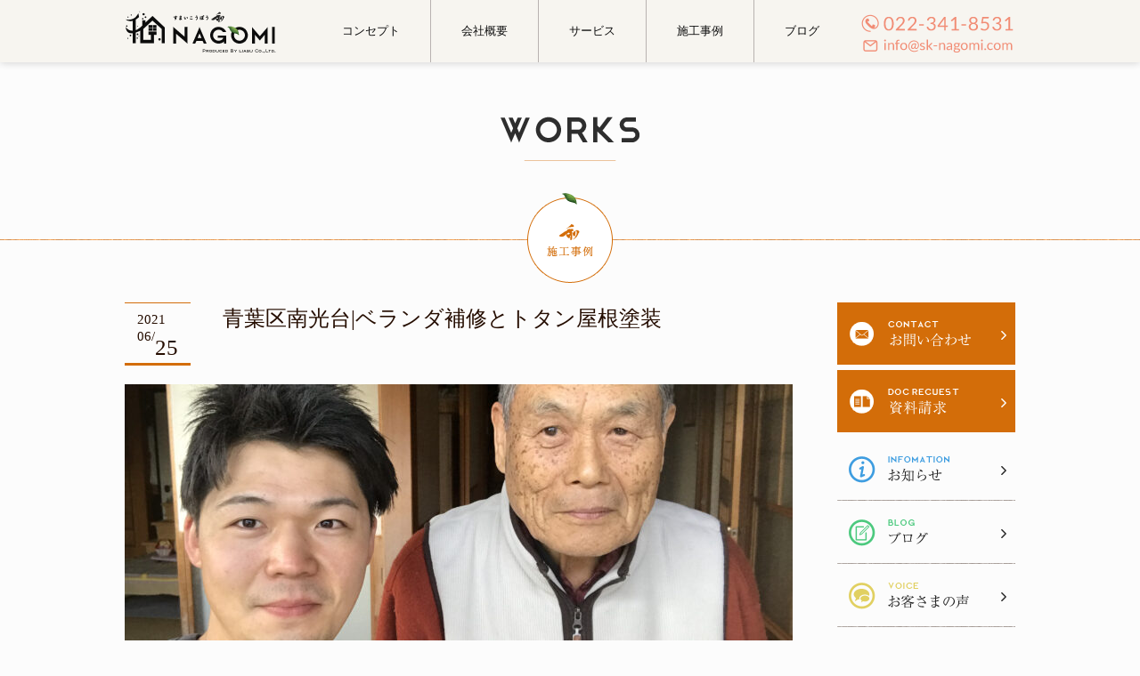

--- FILE ---
content_type: text/html; charset=UTF-8
request_url: https://sk-nagomi.com/works/%E9%9D%92%E8%91%89%E5%8C%BA%E5%8D%97%E5%85%89%E5%8F%B0%E3%83%99%E3%83%A9%E3%83%B3%E3%83%80%E8%A3%9C%E4%BF%AE%E3%81%A8%E3%83%88%E3%82%BF%E3%83%B3%E5%B1%8B%E6%A0%B9%E5%A1%97%E8%A3%85
body_size: 13686
content:
<!DOCTYPE html>
<html prefix="og: http://ogp.me/ns#" lang="ja">
<head>
<meta http-equiv="Content-Type" content="text/html; charset=utf-8">
<meta charset="UTF-8">


<!-- ========== META ========== -->
<meta name="description" content="宮城県のリフォーム会社「株式会社ライアス」が運営する「住まい工房　和〜なごみ〜」のホームページです。"/> 
<meta name="keywords" content="リフォーム,宮城県,外壁,内装,塗装,キッチン,トイレ,お風呂">

<!-- ========== VIEWPORT META ========== -->
<meta name="viewport" content="width=device-width, user-scalable=yes">

<!-- ========== FAVICON & APPLE ICONS ========== -->
<link rel="apple-touch-icon" sizes="180x180" href="https://sk-nagomi.com/wp/wp-content/themes/nagomi-theme/common/img/ico/favicons/apple-touch-icon.png">
<link rel="icon" type="image/png" href="https://sk-nagomi.com/wp/wp-content/themes/nagomi-theme/common/img/ico/favicons/favicon-32x32.png" sizes="32x32">
<link rel="icon" type="image/png" href="https://sk-nagomi.com/wp/wp-content/themes/nagomi-theme/common/img/ico/favicons/favicon-16x16.png" sizes="16x16">
<link rel="manifest" href="https://sk-nagomi.com/wp/wp-content/themes/nagomi-theme/common/img/ico/favicons/manifest.json">
<link rel="mask-icon" href="https://sk-nagomi.com/wp/wp-content/themes/nagomi-theme/common/img/ico/favicons/safari-pinned-tab.svg" color="#f1876e">
<meta name="theme-color" content="#ffffff">


<!-- ========== OGP設定 ========== -->
<!--//共通項目-->
<meta property="og:title" content="住まい工房　和"/>
<meta property="og:type" content="website"/>
<meta property="og:url" content="http://sk-nagomi.com/"/>
<meta property="og:image" content="サムネイル画像のURL"/>
<meta property="og:site_name" content="住まい工房　和"/>
<meta property="og:description" content="宮城県のリフォーム会社「株式会社ライアス」が運営する「住まい工房　和〜なごみ〜」"/>
<!--//Facebook用-->
<meta property="fb:app_id" content="App ID"/>
<meta property="article:publisher" content="https://www.facebook.com/%E4%BD%8F%E3%81%BE%E3%81%84%E5%B7%A5%E6%88%BF-%E5%92%8C-686892488144651/"/>

<!--//Twitter用-->
<meta name="twitter:card" content="Twitterカードの種類"/>
<meta name="twitter:site" content="@Twitter"/>
<meta name="twitter:title" content="住まい工房　和"/>
<meta name="twitter:url" content="http://sk-nagomi.com/"/>
<meta name="twitter:description" content="宮城県のリフォーム会社「株式会社ライアス」が運営する「住まい工房　和〜なごみ〜」"/>
<meta name="twitter:image" content="サムネイル画像のURL"/>
	
	<!--[if lt IE 9]>
	<script src="//html5shiv.googlecode.com/svn/trunk/html5.js"></script>
	<![endif]-->
	<!--[if IE 6]>
	<script src="https://sk-nagomi.com/wp/wp-content/themes/nagomi-theme/common/js/DD_belatedPNG-min.js"></script>
    <script">DD_belatedPNG.fix('.png');</script>
	<![endif]-->

<!-- ========== Google Web Font ========== -->
<link href="https://fonts.googleapis.com/earlyaccess/sawarabimincho.css" rel="stylesheet"/>

<title>青葉区南光台|ベランダ補修とトタン屋根塗装 | 仙台市リフォーム相談窓口「なごみ」</title>

		<!-- All in One SEO 4.9.3 - aioseo.com -->
	<meta name="robots" content="noindex, max-snippet:-1, max-image-preview:large, max-video-preview:-1"/>
	<link rel="canonical" href="https://sk-nagomi.com/works/%e9%9d%92%e8%91%89%e5%8c%ba%e5%8d%97%e5%85%89%e5%8f%b0%e3%83%99%e3%83%a9%e3%83%b3%e3%83%80%e8%a3%9c%e4%bf%ae%e3%81%a8%e3%83%88%e3%82%bf%e3%83%b3%e5%b1%8b%e6%a0%b9%e5%a1%97%e8%a3%85"/>
	<meta name="generator" content="All in One SEO (AIOSEO) 4.9.3"/>
		<script type="application/ld+json" class="aioseo-schema">
			{"@context":"https:\/\/schema.org","@graph":[{"@type":"BreadcrumbList","@id":"https:\/\/sk-nagomi.com\/works\/%e9%9d%92%e8%91%89%e5%8c%ba%e5%8d%97%e5%85%89%e5%8f%b0%e3%83%99%e3%83%a9%e3%83%b3%e3%83%80%e8%a3%9c%e4%bf%ae%e3%81%a8%e3%83%88%e3%82%bf%e3%83%b3%e5%b1%8b%e6%a0%b9%e5%a1%97%e8%a3%85#breadcrumblist","itemListElement":[{"@type":"ListItem","@id":"https:\/\/sk-nagomi.com#listItem","position":1,"name":"Home","item":"https:\/\/sk-nagomi.com","nextItem":{"@type":"ListItem","@id":"https:\/\/sk-nagomi.com\/works#listItem","name":"\u65bd\u5de5\u4e8b\u4f8b\u4e00\u89a7"}},{"@type":"ListItem","@id":"https:\/\/sk-nagomi.com\/works#listItem","position":2,"name":"\u65bd\u5de5\u4e8b\u4f8b\u4e00\u89a7","item":"https:\/\/sk-nagomi.com\/works","nextItem":{"@type":"ListItem","@id":"https:\/\/sk-nagomi.com\/category\/%e6%9c%aa%e5%88%86%e9%a1%9e#listItem","name":"\u672a\u5206\u985e"},"previousItem":{"@type":"ListItem","@id":"https:\/\/sk-nagomi.com#listItem","name":"Home"}},{"@type":"ListItem","@id":"https:\/\/sk-nagomi.com\/category\/%e6%9c%aa%e5%88%86%e9%a1%9e#listItem","position":3,"name":"\u672a\u5206\u985e","item":"https:\/\/sk-nagomi.com\/category\/%e6%9c%aa%e5%88%86%e9%a1%9e","nextItem":{"@type":"ListItem","@id":"https:\/\/sk-nagomi.com\/works\/%e9%9d%92%e8%91%89%e5%8c%ba%e5%8d%97%e5%85%89%e5%8f%b0%e3%83%99%e3%83%a9%e3%83%b3%e3%83%80%e8%a3%9c%e4%bf%ae%e3%81%a8%e3%83%88%e3%82%bf%e3%83%b3%e5%b1%8b%e6%a0%b9%e5%a1%97%e8%a3%85#listItem","name":"\u9752\u8449\u533a\u5357\u5149\u53f0|\u30d9\u30e9\u30f3\u30c0\u88dc\u4fee\u3068\u30c8\u30bf\u30f3\u5c4b\u6839\u5857\u88c5"},"previousItem":{"@type":"ListItem","@id":"https:\/\/sk-nagomi.com\/works#listItem","name":"\u65bd\u5de5\u4e8b\u4f8b\u4e00\u89a7"}},{"@type":"ListItem","@id":"https:\/\/sk-nagomi.com\/works\/%e9%9d%92%e8%91%89%e5%8c%ba%e5%8d%97%e5%85%89%e5%8f%b0%e3%83%99%e3%83%a9%e3%83%b3%e3%83%80%e8%a3%9c%e4%bf%ae%e3%81%a8%e3%83%88%e3%82%bf%e3%83%b3%e5%b1%8b%e6%a0%b9%e5%a1%97%e8%a3%85#listItem","position":4,"name":"\u9752\u8449\u533a\u5357\u5149\u53f0|\u30d9\u30e9\u30f3\u30c0\u88dc\u4fee\u3068\u30c8\u30bf\u30f3\u5c4b\u6839\u5857\u88c5","previousItem":{"@type":"ListItem","@id":"https:\/\/sk-nagomi.com\/category\/%e6%9c%aa%e5%88%86%e9%a1%9e#listItem","name":"\u672a\u5206\u985e"}}]},{"@type":"Organization","@id":"https:\/\/sk-nagomi.com\/#organization","name":"\u682a\u5f0f\u4f1a\u793e\u30e9\u30a4\u30a2\u30b9","url":"https:\/\/sk-nagomi.com\/"},{"@type":"WebPage","@id":"https:\/\/sk-nagomi.com\/works\/%e9%9d%92%e8%91%89%e5%8c%ba%e5%8d%97%e5%85%89%e5%8f%b0%e3%83%99%e3%83%a9%e3%83%b3%e3%83%80%e8%a3%9c%e4%bf%ae%e3%81%a8%e3%83%88%e3%82%bf%e3%83%b3%e5%b1%8b%e6%a0%b9%e5%a1%97%e8%a3%85#webpage","url":"https:\/\/sk-nagomi.com\/works\/%e9%9d%92%e8%91%89%e5%8c%ba%e5%8d%97%e5%85%89%e5%8f%b0%e3%83%99%e3%83%a9%e3%83%b3%e3%83%80%e8%a3%9c%e4%bf%ae%e3%81%a8%e3%83%88%e3%82%bf%e3%83%b3%e5%b1%8b%e6%a0%b9%e5%a1%97%e8%a3%85","name":"\u9752\u8449\u533a\u5357\u5149\u53f0|\u30d9\u30e9\u30f3\u30c0\u88dc\u4fee\u3068\u30c8\u30bf\u30f3\u5c4b\u6839\u5857\u88c5 | \u4ed9\u53f0\u5e02\u30ea\u30d5\u30a9\u30fc\u30e0\u76f8\u8ac7\u7a93\u53e3\u300c\u306a\u3054\u307f\u300d","inLanguage":"ja","isPartOf":{"@id":"https:\/\/sk-nagomi.com\/#website"},"breadcrumb":{"@id":"https:\/\/sk-nagomi.com\/works\/%e9%9d%92%e8%91%89%e5%8c%ba%e5%8d%97%e5%85%89%e5%8f%b0%e3%83%99%e3%83%a9%e3%83%b3%e3%83%80%e8%a3%9c%e4%bf%ae%e3%81%a8%e3%83%88%e3%82%bf%e3%83%b3%e5%b1%8b%e6%a0%b9%e5%a1%97%e8%a3%85#breadcrumblist"},"image":{"@type":"ImageObject","url":"https:\/\/sk-nagomi.com\/wp\/wp-content\/uploads\/2021\/06\/92D0AEB7-3002-4DCC-984C-3D76F429E38A-scaled.jpeg","@id":"https:\/\/sk-nagomi.com\/works\/%e9%9d%92%e8%91%89%e5%8c%ba%e5%8d%97%e5%85%89%e5%8f%b0%e3%83%99%e3%83%a9%e3%83%b3%e3%83%80%e8%a3%9c%e4%bf%ae%e3%81%a8%e3%83%88%e3%82%bf%e3%83%b3%e5%b1%8b%e6%a0%b9%e5%a1%97%e8%a3%85\/#mainImage","width":2560,"height":1923},"primaryImageOfPage":{"@id":"https:\/\/sk-nagomi.com\/works\/%e9%9d%92%e8%91%89%e5%8c%ba%e5%8d%97%e5%85%89%e5%8f%b0%e3%83%99%e3%83%a9%e3%83%b3%e3%83%80%e8%a3%9c%e4%bf%ae%e3%81%a8%e3%83%88%e3%82%bf%e3%83%b3%e5%b1%8b%e6%a0%b9%e5%a1%97%e8%a3%85#mainImage"},"datePublished":"2021-06-25T18:07:23+09:00","dateModified":"2021-06-25T18:07:23+09:00"},{"@type":"WebSite","@id":"https:\/\/sk-nagomi.com\/#website","url":"https:\/\/sk-nagomi.com\/","name":"\u4ed9\u53f0\u5e02\u30ea\u30d5\u30a9\u30fc\u30e0\u76f8\u8ac7\u7a93\u53e3\u300cNAGOMI\u300d","inLanguage":"ja","publisher":{"@id":"https:\/\/sk-nagomi.com\/#organization"}}]}
		</script>
		<!-- All in One SEO -->

<link rel="alternate" type="application/rss+xml" title="仙台市リフォーム相談窓口「なごみ」 &raquo; フィード" href="https://sk-nagomi.com/feed"/>
<link rel="alternate" type="application/rss+xml" title="仙台市リフォーム相談窓口「なごみ」 &raquo; コメントフィード" href="https://sk-nagomi.com/comments/feed"/>
<link rel="alternate" title="oEmbed (JSON)" type="application/json+oembed" href="https://sk-nagomi.com/wp-json/oembed/1.0/embed?url=https%3A%2F%2Fsk-nagomi.com%2Fworks%2F%25e9%259d%2592%25e8%2591%2589%25e5%258c%25ba%25e5%258d%2597%25e5%2585%2589%25e5%258f%25b0%25e3%2583%2599%25e3%2583%25a9%25e3%2583%25b3%25e3%2583%2580%25e8%25a3%259c%25e4%25bf%25ae%25e3%2581%25a8%25e3%2583%2588%25e3%2582%25bf%25e3%2583%25b3%25e5%25b1%258b%25e6%25a0%25b9%25e5%25a1%2597%25e8%25a3%2585"/>
<link rel="alternate" title="oEmbed (XML)" type="text/xml+oembed" href="https://sk-nagomi.com/wp-json/oembed/1.0/embed?url=https%3A%2F%2Fsk-nagomi.com%2Fworks%2F%25e9%259d%2592%25e8%2591%2589%25e5%258c%25ba%25e5%258d%2597%25e5%2585%2589%25e5%258f%25b0%25e3%2583%2599%25e3%2583%25a9%25e3%2583%25b3%25e3%2583%2580%25e8%25a3%259c%25e4%25bf%25ae%25e3%2581%25a8%25e3%2583%2588%25e3%2582%25bf%25e3%2583%25b3%25e5%25b1%258b%25e6%25a0%25b9%25e5%25a1%2597%25e8%25a3%2585&#038;format=xml"/>
<style id='wp-img-auto-sizes-contain-inline-css' type='text/css'>
img:is([sizes=auto i],[sizes^="auto," i]){contain-intrinsic-size:3000px 1500px}
/*# sourceURL=wp-img-auto-sizes-contain-inline-css */
</style>
<style id='wp-block-library-inline-css' type='text/css'>
:root{--wp-block-synced-color:#7a00df;--wp-block-synced-color--rgb:122,0,223;--wp-bound-block-color:var(--wp-block-synced-color);--wp-editor-canvas-background:#ddd;--wp-admin-theme-color:#007cba;--wp-admin-theme-color--rgb:0,124,186;--wp-admin-theme-color-darker-10:#006ba1;--wp-admin-theme-color-darker-10--rgb:0,107,160.5;--wp-admin-theme-color-darker-20:#005a87;--wp-admin-theme-color-darker-20--rgb:0,90,135;--wp-admin-border-width-focus:2px}@media (min-resolution:192dpi){:root{--wp-admin-border-width-focus:1.5px}}.wp-element-button{cursor:pointer}:root .has-very-light-gray-background-color{background-color:#eee}:root .has-very-dark-gray-background-color{background-color:#313131}:root .has-very-light-gray-color{color:#eee}:root .has-very-dark-gray-color{color:#313131}:root .has-vivid-green-cyan-to-vivid-cyan-blue-gradient-background{background:linear-gradient(135deg,#00d084,#0693e3)}:root .has-purple-crush-gradient-background{background:linear-gradient(135deg,#34e2e4,#4721fb 50%,#ab1dfe)}:root .has-hazy-dawn-gradient-background{background:linear-gradient(135deg,#faaca8,#dad0ec)}:root .has-subdued-olive-gradient-background{background:linear-gradient(135deg,#fafae1,#67a671)}:root .has-atomic-cream-gradient-background{background:linear-gradient(135deg,#fdd79a,#004a59)}:root .has-nightshade-gradient-background{background:linear-gradient(135deg,#330968,#31cdcf)}:root .has-midnight-gradient-background{background:linear-gradient(135deg,#020381,#2874fc)}:root{--wp--preset--font-size--normal:16px;--wp--preset--font-size--huge:42px}.has-regular-font-size{font-size:1em}.has-larger-font-size{font-size:2.625em}.has-normal-font-size{font-size:var(--wp--preset--font-size--normal)}.has-huge-font-size{font-size:var(--wp--preset--font-size--huge)}.has-text-align-center{text-align:center}.has-text-align-left{text-align:left}.has-text-align-right{text-align:right}.has-fit-text{white-space:nowrap!important}#end-resizable-editor-section{display:none}.aligncenter{clear:both}.items-justified-left{justify-content:flex-start}.items-justified-center{justify-content:center}.items-justified-right{justify-content:flex-end}.items-justified-space-between{justify-content:space-between}.screen-reader-text{border:0;clip-path:inset(50%);height:1px;margin:-1px;overflow:hidden;padding:0;position:absolute;width:1px;word-wrap:normal!important}.screen-reader-text:focus{background-color:#ddd;clip-path:none;color:#444;display:block;font-size:1em;height:auto;left:5px;line-height:normal;padding:15px 23px 14px;text-decoration:none;top:5px;width:auto;z-index:100000}html :where(.has-border-color){border-style:solid}html :where([style*=border-top-color]){border-top-style:solid}html :where([style*=border-right-color]){border-right-style:solid}html :where([style*=border-bottom-color]){border-bottom-style:solid}html :where([style*=border-left-color]){border-left-style:solid}html :where([style*=border-width]){border-style:solid}html :where([style*=border-top-width]){border-top-style:solid}html :where([style*=border-right-width]){border-right-style:solid}html :where([style*=border-bottom-width]){border-bottom-style:solid}html :where([style*=border-left-width]){border-left-style:solid}html :where(img[class*=wp-image-]){height:auto;max-width:100%}:where(figure){margin:0 0 1em}html :where(.is-position-sticky){--wp-admin--admin-bar--position-offset:var(--wp-admin--admin-bar--height,0px)}@media screen and (max-width:600px){html :where(.is-position-sticky){--wp-admin--admin-bar--position-offset:0px}}

/*# sourceURL=wp-block-library-inline-css */
</style><style id='global-styles-inline-css' type='text/css'>
:root{--wp--preset--aspect-ratio--square: 1;--wp--preset--aspect-ratio--4-3: 4/3;--wp--preset--aspect-ratio--3-4: 3/4;--wp--preset--aspect-ratio--3-2: 3/2;--wp--preset--aspect-ratio--2-3: 2/3;--wp--preset--aspect-ratio--16-9: 16/9;--wp--preset--aspect-ratio--9-16: 9/16;--wp--preset--color--black: #000000;--wp--preset--color--cyan-bluish-gray: #abb8c3;--wp--preset--color--white: #ffffff;--wp--preset--color--pale-pink: #f78da7;--wp--preset--color--vivid-red: #cf2e2e;--wp--preset--color--luminous-vivid-orange: #ff6900;--wp--preset--color--luminous-vivid-amber: #fcb900;--wp--preset--color--light-green-cyan: #7bdcb5;--wp--preset--color--vivid-green-cyan: #00d084;--wp--preset--color--pale-cyan-blue: #8ed1fc;--wp--preset--color--vivid-cyan-blue: #0693e3;--wp--preset--color--vivid-purple: #9b51e0;--wp--preset--gradient--vivid-cyan-blue-to-vivid-purple: linear-gradient(135deg,rgb(6,147,227) 0%,rgb(155,81,224) 100%);--wp--preset--gradient--light-green-cyan-to-vivid-green-cyan: linear-gradient(135deg,rgb(122,220,180) 0%,rgb(0,208,130) 100%);--wp--preset--gradient--luminous-vivid-amber-to-luminous-vivid-orange: linear-gradient(135deg,rgb(252,185,0) 0%,rgb(255,105,0) 100%);--wp--preset--gradient--luminous-vivid-orange-to-vivid-red: linear-gradient(135deg,rgb(255,105,0) 0%,rgb(207,46,46) 100%);--wp--preset--gradient--very-light-gray-to-cyan-bluish-gray: linear-gradient(135deg,rgb(238,238,238) 0%,rgb(169,184,195) 100%);--wp--preset--gradient--cool-to-warm-spectrum: linear-gradient(135deg,rgb(74,234,220) 0%,rgb(151,120,209) 20%,rgb(207,42,186) 40%,rgb(238,44,130) 60%,rgb(251,105,98) 80%,rgb(254,248,76) 100%);--wp--preset--gradient--blush-light-purple: linear-gradient(135deg,rgb(255,206,236) 0%,rgb(152,150,240) 100%);--wp--preset--gradient--blush-bordeaux: linear-gradient(135deg,rgb(254,205,165) 0%,rgb(254,45,45) 50%,rgb(107,0,62) 100%);--wp--preset--gradient--luminous-dusk: linear-gradient(135deg,rgb(255,203,112) 0%,rgb(199,81,192) 50%,rgb(65,88,208) 100%);--wp--preset--gradient--pale-ocean: linear-gradient(135deg,rgb(255,245,203) 0%,rgb(182,227,212) 50%,rgb(51,167,181) 100%);--wp--preset--gradient--electric-grass: linear-gradient(135deg,rgb(202,248,128) 0%,rgb(113,206,126) 100%);--wp--preset--gradient--midnight: linear-gradient(135deg,rgb(2,3,129) 0%,rgb(40,116,252) 100%);--wp--preset--font-size--small: 13px;--wp--preset--font-size--medium: 20px;--wp--preset--font-size--large: 36px;--wp--preset--font-size--x-large: 42px;--wp--preset--spacing--20: 0.44rem;--wp--preset--spacing--30: 0.67rem;--wp--preset--spacing--40: 1rem;--wp--preset--spacing--50: 1.5rem;--wp--preset--spacing--60: 2.25rem;--wp--preset--spacing--70: 3.38rem;--wp--preset--spacing--80: 5.06rem;--wp--preset--shadow--natural: 6px 6px 9px rgba(0, 0, 0, 0.2);--wp--preset--shadow--deep: 12px 12px 50px rgba(0, 0, 0, 0.4);--wp--preset--shadow--sharp: 6px 6px 0px rgba(0, 0, 0, 0.2);--wp--preset--shadow--outlined: 6px 6px 0px -3px rgb(255, 255, 255), 6px 6px rgb(0, 0, 0);--wp--preset--shadow--crisp: 6px 6px 0px rgb(0, 0, 0);}:where(.is-layout-flex){gap: 0.5em;}:where(.is-layout-grid){gap: 0.5em;}body .is-layout-flex{display: flex;}.is-layout-flex{flex-wrap: wrap;align-items: center;}.is-layout-flex > :is(*, div){margin: 0;}body .is-layout-grid{display: grid;}.is-layout-grid > :is(*, div){margin: 0;}:where(.wp-block-columns.is-layout-flex){gap: 2em;}:where(.wp-block-columns.is-layout-grid){gap: 2em;}:where(.wp-block-post-template.is-layout-flex){gap: 1.25em;}:where(.wp-block-post-template.is-layout-grid){gap: 1.25em;}.has-black-color{color: var(--wp--preset--color--black) !important;}.has-cyan-bluish-gray-color{color: var(--wp--preset--color--cyan-bluish-gray) !important;}.has-white-color{color: var(--wp--preset--color--white) !important;}.has-pale-pink-color{color: var(--wp--preset--color--pale-pink) !important;}.has-vivid-red-color{color: var(--wp--preset--color--vivid-red) !important;}.has-luminous-vivid-orange-color{color: var(--wp--preset--color--luminous-vivid-orange) !important;}.has-luminous-vivid-amber-color{color: var(--wp--preset--color--luminous-vivid-amber) !important;}.has-light-green-cyan-color{color: var(--wp--preset--color--light-green-cyan) !important;}.has-vivid-green-cyan-color{color: var(--wp--preset--color--vivid-green-cyan) !important;}.has-pale-cyan-blue-color{color: var(--wp--preset--color--pale-cyan-blue) !important;}.has-vivid-cyan-blue-color{color: var(--wp--preset--color--vivid-cyan-blue) !important;}.has-vivid-purple-color{color: var(--wp--preset--color--vivid-purple) !important;}.has-black-background-color{background-color: var(--wp--preset--color--black) !important;}.has-cyan-bluish-gray-background-color{background-color: var(--wp--preset--color--cyan-bluish-gray) !important;}.has-white-background-color{background-color: var(--wp--preset--color--white) !important;}.has-pale-pink-background-color{background-color: var(--wp--preset--color--pale-pink) !important;}.has-vivid-red-background-color{background-color: var(--wp--preset--color--vivid-red) !important;}.has-luminous-vivid-orange-background-color{background-color: var(--wp--preset--color--luminous-vivid-orange) !important;}.has-luminous-vivid-amber-background-color{background-color: var(--wp--preset--color--luminous-vivid-amber) !important;}.has-light-green-cyan-background-color{background-color: var(--wp--preset--color--light-green-cyan) !important;}.has-vivid-green-cyan-background-color{background-color: var(--wp--preset--color--vivid-green-cyan) !important;}.has-pale-cyan-blue-background-color{background-color: var(--wp--preset--color--pale-cyan-blue) !important;}.has-vivid-cyan-blue-background-color{background-color: var(--wp--preset--color--vivid-cyan-blue) !important;}.has-vivid-purple-background-color{background-color: var(--wp--preset--color--vivid-purple) !important;}.has-black-border-color{border-color: var(--wp--preset--color--black) !important;}.has-cyan-bluish-gray-border-color{border-color: var(--wp--preset--color--cyan-bluish-gray) !important;}.has-white-border-color{border-color: var(--wp--preset--color--white) !important;}.has-pale-pink-border-color{border-color: var(--wp--preset--color--pale-pink) !important;}.has-vivid-red-border-color{border-color: var(--wp--preset--color--vivid-red) !important;}.has-luminous-vivid-orange-border-color{border-color: var(--wp--preset--color--luminous-vivid-orange) !important;}.has-luminous-vivid-amber-border-color{border-color: var(--wp--preset--color--luminous-vivid-amber) !important;}.has-light-green-cyan-border-color{border-color: var(--wp--preset--color--light-green-cyan) !important;}.has-vivid-green-cyan-border-color{border-color: var(--wp--preset--color--vivid-green-cyan) !important;}.has-pale-cyan-blue-border-color{border-color: var(--wp--preset--color--pale-cyan-blue) !important;}.has-vivid-cyan-blue-border-color{border-color: var(--wp--preset--color--vivid-cyan-blue) !important;}.has-vivid-purple-border-color{border-color: var(--wp--preset--color--vivid-purple) !important;}.has-vivid-cyan-blue-to-vivid-purple-gradient-background{background: var(--wp--preset--gradient--vivid-cyan-blue-to-vivid-purple) !important;}.has-light-green-cyan-to-vivid-green-cyan-gradient-background{background: var(--wp--preset--gradient--light-green-cyan-to-vivid-green-cyan) !important;}.has-luminous-vivid-amber-to-luminous-vivid-orange-gradient-background{background: var(--wp--preset--gradient--luminous-vivid-amber-to-luminous-vivid-orange) !important;}.has-luminous-vivid-orange-to-vivid-red-gradient-background{background: var(--wp--preset--gradient--luminous-vivid-orange-to-vivid-red) !important;}.has-very-light-gray-to-cyan-bluish-gray-gradient-background{background: var(--wp--preset--gradient--very-light-gray-to-cyan-bluish-gray) !important;}.has-cool-to-warm-spectrum-gradient-background{background: var(--wp--preset--gradient--cool-to-warm-spectrum) !important;}.has-blush-light-purple-gradient-background{background: var(--wp--preset--gradient--blush-light-purple) !important;}.has-blush-bordeaux-gradient-background{background: var(--wp--preset--gradient--blush-bordeaux) !important;}.has-luminous-dusk-gradient-background{background: var(--wp--preset--gradient--luminous-dusk) !important;}.has-pale-ocean-gradient-background{background: var(--wp--preset--gradient--pale-ocean) !important;}.has-electric-grass-gradient-background{background: var(--wp--preset--gradient--electric-grass) !important;}.has-midnight-gradient-background{background: var(--wp--preset--gradient--midnight) !important;}.has-small-font-size{font-size: var(--wp--preset--font-size--small) !important;}.has-medium-font-size{font-size: var(--wp--preset--font-size--medium) !important;}.has-large-font-size{font-size: var(--wp--preset--font-size--large) !important;}.has-x-large-font-size{font-size: var(--wp--preset--font-size--x-large) !important;}
/*# sourceURL=global-styles-inline-css */
</style>

<style id='classic-theme-styles-inline-css' type='text/css'>
/*! This file is auto-generated */
.wp-block-button__link{color:#fff;background-color:#32373c;border-radius:9999px;box-shadow:none;text-decoration:none;padding:calc(.667em + 2px) calc(1.333em + 2px);font-size:1.125em}.wp-block-file__button{background:#32373c;color:#fff;text-decoration:none}
/*# sourceURL=/wp-includes/css/classic-themes.min.css */
</style>
<link rel='stylesheet' id='contact-form-7-css' href='https://sk-nagomi.com/wp/wp-content/plugins/contact-form-7/includes/css/styles.css' type='text/css' media='all'/>
<link rel='stylesheet' id='contact-form-7-confirm-css' href='https://sk-nagomi.com/wp/wp-content/plugins/contact-form-7-add-confirm/includes/css/styles.css' type='text/css' media='all'/>
<link rel='stylesheet' id='style-css' href='https://sk-nagomi.com/wp/wp-content/themes/nagomi-theme/style.css' type='text/css' media='all'/>
<link rel='stylesheet' id='module-css' href='https://sk-nagomi.com/wp/wp-content/themes/nagomi-theme/common/css/module.css' type='text/css' media='all'/>
<link rel='stylesheet' id='section-css' href='https://sk-nagomi.com/wp/wp-content/themes/nagomi-theme/common/css/section.css' type='text/css' media='all'/>
<link rel='stylesheet' id='wideslider-css' href='https://sk-nagomi.com/wp/wp-content/themes/nagomi-theme/common/css/wideslider.css' type='text/css' media='all'/>
<link rel='stylesheet' id='font-awesome-css' href='//maxcdn.bootstrapcdn.com/font-awesome/4.7.0/css/font-awesome.min.css' type='text/css' media='all'/>
<link rel='stylesheet' id='yarpp-thumbnails-css' href='https://sk-nagomi.com/wp/wp-content/plugins/yet-another-related-posts-plugin/style/styles_thumbnails.css' type='text/css' media='all'/>
<style id='yarpp-thumbnails-inline-css' type='text/css'>
.yarpp-thumbnails-horizontal .yarpp-thumbnail {width: 130px;height: 170px;margin: 5px;margin-left: 0px;}.yarpp-thumbnail > img, .yarpp-thumbnail-default {width: 120px;height: 120px;margin: 5px;}.yarpp-thumbnails-horizontal .yarpp-thumbnail-title {margin: 7px;margin-top: 0px;width: 120px;}.yarpp-thumbnail-default > img {min-height: 120px;min-width: 120px;}
/*# sourceURL=yarpp-thumbnails-inline-css */
</style>
<script type="text/javascript" src="//ajax.googleapis.com/ajax/libs/jquery/1.9.1/jquery.min.js" id="jquery-js"></script>
<script type="text/javascript" src="https://sk-nagomi.com/wp/wp-content/themes/nagomi-theme/common/js/common-nagomi.js" id="common-nagomi-js"></script>
<script type="text/javascript" src="https://sk-nagomi.com/wp/wp-content/themes/nagomi-theme/common/js/wideslider.js" id="wideslider-js"></script>
<script type="text/javascript" src="https://sk-nagomi.com/wp/wp-content/themes/nagomi-theme/common/js/flexslider.js" id="flexslider-js"></script>
<link rel='shortlink' href='https://sk-nagomi.com/?p=3193'/>
	<style>img#wpstats{display:none}</style>
				<style type="text/css" id="wp-custom-css">
			.resizeimage img { width: 100%; }
h1.kyujin{
     text-align: center;
}
 
h1.kyujin span{
     position: relative;
     display: inline-block;
     padding-bottom:0.5em;
     border-bottom: 1px solid black;
}
      
h1.kyujin span::before,
h1.kyujin span::after {
     position: absolute;
     top: 100%;
     left:50%;
     transform:translateX(-50%);
     content: '';
     border: 10px solid transparent;
}
 
h1.kyujin span::before {
     border-top: 10px solid black;
}
 
h1.kyujin span::after {
     margin-top: -1px;
     border-top: 10px solid white;
}


h2.bosyu {
  position: relative;
  color: #158b2b;
  font-size: 20px;
  padding: 10px 0;
  text-align: center;
  margin: 1.5em 0;
}
h2.bosyu:before {
  content: "";
  position: absolute;
  top: -8px;
  left: 50%;
  width: 150px;
  height: 58px;
  border-radius: 50%;
  border: 5px solid #a6ddb0;
  border-left-color: transparent;
  border-right-color: transparent;
  -webkit-transform: translateX(-50%);
  transform: translateX(-50%);
}
img.translucent:hover {
opacity: 0.6;
filter: alpha(opacity=60);
-moz-opacity:0.6;
}
/*Contact Form 7カスタマイズ*/
/*スマホContact Form 7カスタマイズ*/
@media(max-width:500px){
.inquiry th,.inquiry td {
 display:block!important;
 width:100%!important;
 border-top:none!important;
 -webkit-box-sizing:border-box!important;
 -moz-box-sizing:border-box!important;
 box-sizing:border-box!important;
}
.inquiry tr:first-child th{
 border-top:1px solid #d7d7d7!important;
}
/* 必須・任意のサイズ調整 */	
.inquiry .haveto,.inquiry .any {	
font-size:10px;
}}
/*見出し欄*/
.inquiry th{
 text-align:left;
 font-size:14px;
 color:#444;
 padding-right:5px;
 width:30%;
 background:#f7f7f7;
 border:solid 1px #d7d7d7;
}
/*通常欄*/
.inquiry td{
 font-size:13px;
 border:solid 1px #d7d7d7;	
}
/*横の行とテーブル全体*/
.entry-content .inquiry tr,.entry-content table{
 border:solid 1px #d7d7d7;	
}
/*必須の調整*/
.haveto{
 font-size:7px;
 padding:5px;
 background:#ff9393;
 color:#fff;
 border-radius:2px;
 margin-right:5px;
 position:relative;
 bottom:1px;
}
/*任意の調整*/
.any{
 font-size:7px;
 padding:5px;
 background:#93c9ff;
 color:#fff;
 border-radius:2px;
 margin-right:5px;
 position:relative;
 bottom:1px;
}
/*ラジオボタンを縦並び指定*/
.verticallist .wpcf7-list-item{
 display:block;
}
/*送信ボタンのデザイン変更*/
#formbtn{
 display: block;
 padding: 15px;
 width: 350px;
 background:#ffaa56;
 color:#fff;
 font-size:18px;
 font-weight:bold;	 
 border-radius:2px;
 margin:25px auto 0;
}
/*送信ボタンマウスホバー時*/
#formbtn:hover{
 background:#fff;
 color:#ffaa56;
 border:2px solid #ffaa56;
}

h1.oubo{
	font-size:20px;
	background: linear-gradient(transparent 60%, #00FF00 60%);
}

h2.blog{
  background: linear-gradient(transparent 70%, #a7d6ff 70%);
}		</style>
		
<link rel='stylesheet' id='yarppRelatedCss-css' href='https://sk-nagomi.com/wp/wp-content/plugins/yet-another-related-posts-plugin/style/related.css' type='text/css' media='all'/>
</head>


<body class="wp-singular works-template-default single single-works postid-3193 wp-theme-nagomi-theme">


<div id="page">

<!--============================================

	ナビゲーション
    
============================================-->
<script>$(function(){var $header=$('header');$(window).scroll(function(){if($(window).scrollTop()>120){$header.addClass('fh5co-animated');$header.addClass('slideInDown');}else{$header.removeClass('fh5co-animated');$header.removeClass('slideInDown');}});});</script>

<header id="header" class="snd-header">


<div class="inner">

	<h1 id="logo"><a href="https://sk-nagomi.com/">住まい工房 和</a></h1>
<nav id="gNavi">
<ul>
    <li class="concept"><a href="https://sk-nagomi.com/concept">コンセプト</a></li>
    <li class="concept"><a href="https://sk-nagomi.com/company/outline">会社概要</a></li>
    <li class="service parent"><a href="https://sk-nagomi.com/service/">サービス</a>
    <ul class="children hoverAll">
    <li class="yane">
    <a href="https://sk-nagomi.com/service/yane"><span class="txt">屋根</span></a></li>
    <li class="passive-design">
    <a href="https://sk-nagomi.com/service/gaiheki"><span class="txt">外壁</span></a></li>
    <li class="insulation"><a href="service/amadoi">
    <span class="txt">雨樋</span></a></li>
    <li class="natural-material">
    <a href="https://sk-nagomi.com/service/naiso"><span class="txt">内装</span></a></li>
    <li class="maintenance">
    <a href="https://sk-nagomi.com/service/gaikou"><span class="txt">外構 / フェンス /<br>エクステリア</span></a></li>
    <li class="long-life">
    <a href="https://sk-nagomi.com/service/mizu"><span class="txt">水廻り</a></li>
    </ul>
    </li>
    <li class="works"><a href="https://sk-nagomi.com/works">施工事例</a></li>
    <li class="flow"><a href="https://sk-nagomi.com/blog">ブログ</a></li>
</ul>
</nav>
<div class="tel">TEL:022-341-8531</div>

	</div>
</header>

<div id="mainVisual">
<h2>
<img src="https://sk-nagomi.com/wp/wp-content/themes/nagomi-theme/img/works/tit_main_works.png" alt="施工事例"></h2>
</div>

<!--============================================

	コンテンツ
    
============================================-->
<div id="contents">

<div id="main">
<article class="single post">

<div id="post-3193" class="post-3193 works type-works status-publish has-post-thumbnail hentry category-1 tag-283 tag-45 works_cat-160">

<!--/記事掲載日時/-->
<p class="date">
<span class="year">2021</span><span class="month">06/</span><span class="day">25</span>
</p>

<!--/記事タイトル/-->
<h2 class="postTtl01 withDate">
<a href="https://sk-nagomi.com/works/%e9%9d%92%e8%91%89%e5%8c%ba%e5%8d%97%e5%85%89%e5%8f%b0%e3%83%99%e3%83%a9%e3%83%b3%e3%83%80%e8%a3%9c%e4%bf%ae%e3%81%a8%e3%83%88%e3%82%bf%e3%83%b3%e5%b1%8b%e6%a0%b9%e5%a1%97%e8%a3%85">青葉区南光台|ベランダ補修とトタン屋根塗装</a></h2>

<!--/記事アイキャッチ/-->
<div class="page_eyecatch">
<img src="https://sk-nagomi.com/wp/wp-content/uploads/2021/06/92D0AEB7-3002-4DCC-984C-3D76F429E38A-750x300.jpeg" width="750" height="300" alt=""/></div>

<!--/記事コンテンツ/-->
<div class="body">
以前、屋根の補修をさせて頂いたお客様より<br/>ベランダがサビて穴が空いている見てほしい。<br/>とのご依頼をいただきました。<br/>早速現場を見させていたました。<br/><br/>その時の様子です。<br/><br/><img fetchpriority="high" decoding="async" src="https://sk-nagomi.com/wp/wp-content/uploads/2021/03/FB1D648B-E65F-43DB-B801-128F4953B4B2-225x300.jpeg" alt="" width="225" height="300" class="alignnone size-medium wp-image-3180" srcset="https://sk-nagomi.com/wp/wp-content/uploads/2021/03/FB1D648B-E65F-43DB-B801-128F4953B4B2-225x300.jpeg 225w, https://sk-nagomi.com/wp/wp-content/uploads/2021/03/FB1D648B-E65F-43DB-B801-128F4953B4B2.jpeg 738w" sizes="(max-width: 225px) 100vw, 225px"/><br/><br/><br/><img decoding="async" src="https://sk-nagomi.com/wp/wp-content/uploads/2021/03/69956B3A-3D53-4EF9-BA47-009EAB164393-300x300.jpeg" alt="" width="300" height="300" class="alignnone size-medium wp-image-3179" srcset="https://sk-nagomi.com/wp/wp-content/uploads/2021/03/69956B3A-3D53-4EF9-BA47-009EAB164393-300x300.jpeg 300w, https://sk-nagomi.com/wp/wp-content/uploads/2021/03/69956B3A-3D53-4EF9-BA47-009EAB164393-150x150.jpeg 150w, https://sk-nagomi.com/wp/wp-content/uploads/2021/03/69956B3A-3D53-4EF9-BA47-009EAB164393-768x768.jpeg 768w, https://sk-nagomi.com/wp/wp-content/uploads/2021/03/69956B3A-3D53-4EF9-BA47-009EAB164393-120x120.jpeg 120w, https://sk-nagomi.com/wp/wp-content/uploads/2021/03/69956B3A-3D53-4EF9-BA47-009EAB164393.jpeg 852w" sizes="(max-width: 300px) 100vw, 300px"/><br/><br/><br/><img decoding="async" src="https://sk-nagomi.com/wp/wp-content/uploads/2021/03/2C42D2BF-13D5-4C93-8BAE-AB98073DB1D0-300x225.jpeg" alt="" width="300" height="225" class="alignnone size-medium wp-image-3178" srcset="https://sk-nagomi.com/wp/wp-content/uploads/2021/03/2C42D2BF-13D5-4C93-8BAE-AB98073DB1D0-300x225.jpeg 300w, https://sk-nagomi.com/wp/wp-content/uploads/2021/03/2C42D2BF-13D5-4C93-8BAE-AB98073DB1D0-768x576.jpeg 768w, https://sk-nagomi.com/wp/wp-content/uploads/2021/03/2C42D2BF-13D5-4C93-8BAE-AB98073DB1D0.jpeg 984w" sizes="(max-width: 300px) 100vw, 300px"/><br/><br/><br/>お客様はベランダに植木を置いてお水をあげるそうで<br/>
<div>床材の木は腐食していました。<br/><br/>柵はサビており一部破損が見られ、トタン屋根は色が褪せていました。<br/><br/>柵とトタン屋根の塗装、床は腐食しない<br/>樹脂製の物に交換するご提案させて頂きました。<br/><br/><br/><br/>工事は2日間です。<br/>1日目は解体、撤去、トタン屋根と柵のけれん、その後三回塗りを行いました。<br/><br/>解体の様子です。<br/><br/><img loading="lazy" decoding="async" src="https://sk-nagomi.com/wp/wp-content/uploads/2021/03/7BC609BD-F7BB-44C2-9E6D-A9BCA078F823-225x300.jpeg" alt="" width="225" height="300" class="alignnone size-medium wp-image-3194" srcset="https://sk-nagomi.com/wp/wp-content/uploads/2021/03/7BC609BD-F7BB-44C2-9E6D-A9BCA078F823-225x300.jpeg 225w, https://sk-nagomi.com/wp/wp-content/uploads/2021/03/7BC609BD-F7BB-44C2-9E6D-A9BCA078F823-768x1024.jpeg 768w, https://sk-nagomi.com/wp/wp-content/uploads/2021/03/7BC609BD-F7BB-44C2-9E6D-A9BCA078F823-1152x1536.jpeg 1152w, https://sk-nagomi.com/wp/wp-content/uploads/2021/03/7BC609BD-F7BB-44C2-9E6D-A9BCA078F823-1536x2048.jpeg 1536w, https://sk-nagomi.com/wp/wp-content/uploads/2021/03/7BC609BD-F7BB-44C2-9E6D-A9BCA078F823-scaled.jpeg 1920w" sizes="auto, (max-width: 225px) 100vw, 225px"/><br/><br/><br/><br/><img loading="lazy" decoding="async" src="https://sk-nagomi.com/wp/wp-content/uploads/2021/03/F41A8AA8-ABD4-4CEE-9EF7-D3E692AD1A2C-225x300.jpeg" alt="" width="225" height="300" class="alignnone size-medium wp-image-3195" srcset="https://sk-nagomi.com/wp/wp-content/uploads/2021/03/F41A8AA8-ABD4-4CEE-9EF7-D3E692AD1A2C-225x300.jpeg 225w, https://sk-nagomi.com/wp/wp-content/uploads/2021/03/F41A8AA8-ABD4-4CEE-9EF7-D3E692AD1A2C-768x1024.jpeg 768w, https://sk-nagomi.com/wp/wp-content/uploads/2021/03/F41A8AA8-ABD4-4CEE-9EF7-D3E692AD1A2C-1152x1536.jpeg 1152w, https://sk-nagomi.com/wp/wp-content/uploads/2021/03/F41A8AA8-ABD4-4CEE-9EF7-D3E692AD1A2C-1536x2048.jpeg 1536w, https://sk-nagomi.com/wp/wp-content/uploads/2021/03/F41A8AA8-ABD4-4CEE-9EF7-D3E692AD1A2C-scaled.jpeg 1920w" sizes="auto, (max-width: 225px) 100vw, 225px"/><br/><br/><br/><img loading="lazy" decoding="async" src="https://sk-nagomi.com/wp/wp-content/uploads/2021/03/B4F3B1D6-7DB8-4EA1-80C0-C926023D8879-225x300.jpeg" alt="" width="225" height="300" class="alignnone size-medium wp-image-3198" srcset="https://sk-nagomi.com/wp/wp-content/uploads/2021/03/B4F3B1D6-7DB8-4EA1-80C0-C926023D8879-225x300.jpeg 225w, https://sk-nagomi.com/wp/wp-content/uploads/2021/03/B4F3B1D6-7DB8-4EA1-80C0-C926023D8879-768x1024.jpeg 768w, https://sk-nagomi.com/wp/wp-content/uploads/2021/03/B4F3B1D6-7DB8-4EA1-80C0-C926023D8879-1152x1536.jpeg 1152w, https://sk-nagomi.com/wp/wp-content/uploads/2021/03/B4F3B1D6-7DB8-4EA1-80C0-C926023D8879-1536x2048.jpeg 1536w, https://sk-nagomi.com/wp/wp-content/uploads/2021/03/B4F3B1D6-7DB8-4EA1-80C0-C926023D8879-scaled.jpeg 1920w" sizes="auto, (max-width: 225px) 100vw, 225px"/><br/><br/><br/>ケレン作業です。<br/><img loading="lazy" decoding="async" src="https://sk-nagomi.com/wp/wp-content/uploads/2021/03/407AD5D5-6298-4F51-99B7-20EDE3699B27-225x300.jpeg" alt="" width="225" height="300" class="alignnone size-medium wp-image-3196" srcset="https://sk-nagomi.com/wp/wp-content/uploads/2021/03/407AD5D5-6298-4F51-99B7-20EDE3699B27-225x300.jpeg 225w, https://sk-nagomi.com/wp/wp-content/uploads/2021/03/407AD5D5-6298-4F51-99B7-20EDE3699B27-768x1024.jpeg 768w, https://sk-nagomi.com/wp/wp-content/uploads/2021/03/407AD5D5-6298-4F51-99B7-20EDE3699B27-1152x1536.jpeg 1152w, https://sk-nagomi.com/wp/wp-content/uploads/2021/03/407AD5D5-6298-4F51-99B7-20EDE3699B27-1536x2048.jpeg 1536w, https://sk-nagomi.com/wp/wp-content/uploads/2021/03/407AD5D5-6298-4F51-99B7-20EDE3699B27-scaled.jpeg 1920w" sizes="auto, (max-width: 225px) 100vw, 225px"/><br/><br/><br/><br/><img loading="lazy" decoding="async" src="https://sk-nagomi.com/wp/wp-content/uploads/2021/03/E4FB8670-90A8-489C-A778-27C7FDC5C2B6-225x300.jpeg" alt="" width="225" height="300" class="alignnone size-medium wp-image-3197" srcset="https://sk-nagomi.com/wp/wp-content/uploads/2021/03/E4FB8670-90A8-489C-A778-27C7FDC5C2B6-225x300.jpeg 225w, https://sk-nagomi.com/wp/wp-content/uploads/2021/03/E4FB8670-90A8-489C-A778-27C7FDC5C2B6-768x1024.jpeg 768w, https://sk-nagomi.com/wp/wp-content/uploads/2021/03/E4FB8670-90A8-489C-A778-27C7FDC5C2B6-1152x1536.jpeg 1152w, https://sk-nagomi.com/wp/wp-content/uploads/2021/03/E4FB8670-90A8-489C-A778-27C7FDC5C2B6-1536x2048.jpeg 1536w, https://sk-nagomi.com/wp/wp-content/uploads/2021/03/E4FB8670-90A8-489C-A778-27C7FDC5C2B6-scaled.jpeg 1920w" sizes="auto, (max-width: 225px) 100vw, 225px"/><br/><br/><br/>ケレンとは塗料を塗る前に塗る面を整え<br/>凸凹をつけて、塗料の付着を良くすることです。<br/><br/>下塗りです。<br/>錆び止め塗料を使用しました。<br/><img loading="lazy" decoding="async" src="https://sk-nagomi.com/wp/wp-content/uploads/2021/06/93E3EFC2-D370-444E-B2CA-6A6B1965D44D-225x300.jpeg" alt="" width="225" height="300" class="alignnone size-medium wp-image-4303" srcset="https://sk-nagomi.com/wp/wp-content/uploads/2021/06/93E3EFC2-D370-444E-B2CA-6A6B1965D44D-225x300.jpeg 225w, https://sk-nagomi.com/wp/wp-content/uploads/2021/06/93E3EFC2-D370-444E-B2CA-6A6B1965D44D-768x1024.jpeg 768w, https://sk-nagomi.com/wp/wp-content/uploads/2021/06/93E3EFC2-D370-444E-B2CA-6A6B1965D44D-1152x1536.jpeg 1152w, https://sk-nagomi.com/wp/wp-content/uploads/2021/06/93E3EFC2-D370-444E-B2CA-6A6B1965D44D-1536x2048.jpeg 1536w, https://sk-nagomi.com/wp/wp-content/uploads/2021/06/93E3EFC2-D370-444E-B2CA-6A6B1965D44D-scaled.jpeg 1920w" sizes="auto, (max-width: 225px) 100vw, 225px"/><br/><br/><br/>乾燥後中、上塗りをおこないました。<br/><img loading="lazy" decoding="async" src="https://sk-nagomi.com/wp/wp-content/uploads/2021/06/74D3B007-73E9-418A-BCA6-8BF5EC1EE403-225x300.jpeg" alt="" width="225" height="300" class="alignnone size-medium wp-image-4300" srcset="https://sk-nagomi.com/wp/wp-content/uploads/2021/06/74D3B007-73E9-418A-BCA6-8BF5EC1EE403-225x300.jpeg 225w, https://sk-nagomi.com/wp/wp-content/uploads/2021/06/74D3B007-73E9-418A-BCA6-8BF5EC1EE403-768x1024.jpeg 768w, https://sk-nagomi.com/wp/wp-content/uploads/2021/06/74D3B007-73E9-418A-BCA6-8BF5EC1EE403-1152x1536.jpeg 1152w, https://sk-nagomi.com/wp/wp-content/uploads/2021/06/74D3B007-73E9-418A-BCA6-8BF5EC1EE403-1536x2048.jpeg 1536w, https://sk-nagomi.com/wp/wp-content/uploads/2021/06/74D3B007-73E9-418A-BCA6-8BF5EC1EE403-scaled.jpeg 1920w" sizes="auto, (max-width: 225px) 100vw, 225px"/><br/><br/><img loading="lazy" decoding="async" src="https://sk-nagomi.com/wp/wp-content/uploads/2021/06/C2D70BB6-EF4E-4132-B980-3BD93621CDE1-225x300.jpeg" alt="" width="225" height="300" class="alignnone size-medium wp-image-4301" srcset="https://sk-nagomi.com/wp/wp-content/uploads/2021/06/C2D70BB6-EF4E-4132-B980-3BD93621CDE1-225x300.jpeg 225w, https://sk-nagomi.com/wp/wp-content/uploads/2021/06/C2D70BB6-EF4E-4132-B980-3BD93621CDE1-768x1024.jpeg 768w, https://sk-nagomi.com/wp/wp-content/uploads/2021/06/C2D70BB6-EF4E-4132-B980-3BD93621CDE1-1152x1536.jpeg 1152w, https://sk-nagomi.com/wp/wp-content/uploads/2021/06/C2D70BB6-EF4E-4132-B980-3BD93621CDE1-1536x2048.jpeg 1536w, https://sk-nagomi.com/wp/wp-content/uploads/2021/06/C2D70BB6-EF4E-4132-B980-3BD93621CDE1-scaled.jpeg 1920w" sizes="auto, (max-width: 225px) 100vw, 225px"/><br/><br/><br/>工事2日目は<br/>ベランダの床材の設置をおこないました！<br/>根太となる木を設置。床材は樹脂製のものを使用しました。<br/><img loading="lazy" decoding="async" src="https://sk-nagomi.com/wp/wp-content/uploads/2021/06/46B0701B-E9D2-42B5-8C95-A352FF971D60-225x300.jpeg" alt="" width="225" height="300" class="alignnone size-medium wp-image-4299" srcset="https://sk-nagomi.com/wp/wp-content/uploads/2021/06/46B0701B-E9D2-42B5-8C95-A352FF971D60-225x300.jpeg 225w, https://sk-nagomi.com/wp/wp-content/uploads/2021/06/46B0701B-E9D2-42B5-8C95-A352FF971D60-768x1024.jpeg 768w, https://sk-nagomi.com/wp/wp-content/uploads/2021/06/46B0701B-E9D2-42B5-8C95-A352FF971D60-1152x1536.jpeg 1152w, https://sk-nagomi.com/wp/wp-content/uploads/2021/06/46B0701B-E9D2-42B5-8C95-A352FF971D60-1536x2048.jpeg 1536w, https://sk-nagomi.com/wp/wp-content/uploads/2021/06/46B0701B-E9D2-42B5-8C95-A352FF971D60-scaled.jpeg 1920w" sizes="auto, (max-width: 225px) 100vw, 225px"/><br/><br/><img loading="lazy" decoding="async" src="https://sk-nagomi.com/wp/wp-content/uploads/2021/06/85538D70-E016-43F0-BEC2-9F2DF3E5B884-225x300.jpeg" alt="" width="225" height="300" class="alignnone size-medium wp-image-4297" srcset="https://sk-nagomi.com/wp/wp-content/uploads/2021/06/85538D70-E016-43F0-BEC2-9F2DF3E5B884-225x300.jpeg 225w, https://sk-nagomi.com/wp/wp-content/uploads/2021/06/85538D70-E016-43F0-BEC2-9F2DF3E5B884-768x1024.jpeg 768w, https://sk-nagomi.com/wp/wp-content/uploads/2021/06/85538D70-E016-43F0-BEC2-9F2DF3E5B884-1152x1536.jpeg 1152w, https://sk-nagomi.com/wp/wp-content/uploads/2021/06/85538D70-E016-43F0-BEC2-9F2DF3E5B884-1536x2048.jpeg 1536w, https://sk-nagomi.com/wp/wp-content/uploads/2021/06/85538D70-E016-43F0-BEC2-9F2DF3E5B884-scaled.jpeg 1920w" sizes="auto, (max-width: 225px) 100vw, 225px"/><br/><br/><br/><img loading="lazy" decoding="async" src="https://sk-nagomi.com/wp/wp-content/uploads/2021/06/83F36330-FE20-4829-BB9C-7311E09618FB-225x300.jpeg" alt="" width="225" height="300" class="alignnone size-medium wp-image-4295" srcset="https://sk-nagomi.com/wp/wp-content/uploads/2021/06/83F36330-FE20-4829-BB9C-7311E09618FB-225x300.jpeg 225w, https://sk-nagomi.com/wp/wp-content/uploads/2021/06/83F36330-FE20-4829-BB9C-7311E09618FB-768x1024.jpeg 768w, https://sk-nagomi.com/wp/wp-content/uploads/2021/06/83F36330-FE20-4829-BB9C-7311E09618FB-1152x1536.jpeg 1152w, https://sk-nagomi.com/wp/wp-content/uploads/2021/06/83F36330-FE20-4829-BB9C-7311E09618FB-1536x2048.jpeg 1536w, https://sk-nagomi.com/wp/wp-content/uploads/2021/06/83F36330-FE20-4829-BB9C-7311E09618FB-scaled.jpeg 1920w" sizes="auto, (max-width: 225px) 100vw, 225px"/><br/><br/>完了後<br/>お客様に確認していただきました！<br/>腐食する心配はありません！<br/><br/>最近ではベランダの床材やお庭にデッキを作る際にも<br/>樹脂製の物が多く使われています！<br/>初期費用は木材と比べて高くなりますが、<br/>耐久性があがります！<br/>ぜひ、住まい工房和までお問い合わせ下さい！<br/><br/></div><div class='yarpp yarpp-related yarpp-related-website yarpp-related-none yarpp-template-thumbnails'>
<!-- YARPP Thumbnails -->
<h3>関連記事:</h3>
<p>関連する記事はありません。</p>
</div>
</div>


</article>
</div><!--/#main-->



<!--============================================

	サイドバーエリア
    
============================================-->
<div id="side">
<nav class="bnrList">
    
<div id="custom_html-2" class="widget_text widget widget_custom_html"><div class="textwidget custom-html-widget"><ul class="first-block">
<li>
<a href="//sk-nagomi.com/inquiry">
<img src="//sk-nagomi.com/wp/wp-content/themes/nagomi-theme/common/img/side/side_bnr_contact.png" alt="お問い合わせ" class="hover"></a></li>
<li><a href="//sk-nagomi.com/inquiry">
<img src="//sk-nagomi.com/wp/wp-content/themes/nagomi-theme/common/img/side/side_bnr_doc.png" alt="資料請求" class="hover"></a></li>
</ul>

<ul class="second-block">
<li><a href="//sk-nagomi.com/news">
<img src="//sk-nagomi.com/wp/wp-content/themes/nagomi-theme/common/img/side/side_bnr_info.png" alt="お知らせ" class="hover"></a></li>
<li><a href="http://sk-nagomi.com/blog">
<img src="//sk-nagomi.com/wp/wp-content/themes/nagomi-theme/common/img/side/side_bnr_blog.png" alt="ブログ" class="hover"></a></li>
<li><a href="//sk-nagomi.com/voice">
<img src="//sk-nagomi.com/wp/wp-content/themes/nagomi-theme/common/img/side/side_bnr_voice.png" alt="お客さまの声" class="hover"></a></li>
<li><a href="//sk-nagomi.com/flow">
<img src="//sk-nagomi.com/wp/wp-content/themes/nagomi-theme/common/img/side/side_bnr_flow.png" alt="ご相談の流れ" class="hover"></a></li>
<li><a href="//sk-nagomi.com/faq">
<img src="//sk-nagomi.com/wp/wp-content/themes/nagomi-theme/common/img/side/side_bnr_faq.png" alt="よくあるご質問" class="hover"></a></li>
</ul></div></div>
</nav>
</div><!--/#side-->
</div><!--/#contents-->

<!--============================================
	
	パンくず
		    
============================================-->
<div id="crumbs">
    <div id="breadcrumb" class="breadcrumb-section"><ul class="crumb-lists" itemprop="breadcrumb"><li class="crumb-home" itemscope="itemscope" itemtype="http://data-vocabulary.org/Breadcrumb"><a href="https://sk-nagomi.com" itemprop="url"><span itemprop="title"><i class="fa fa-home"></i>ホーム</span></a></li><li>&nbsp;&gt;&nbsp;</li><li itemscope="itemscope" itemtype="http://data-vocabulary.org/Breadcrumb"><a href="https://sk-nagomi.com/works" itemprop="url"><span itemprop="title">施工事例一覧</span></a></li><li>&nbsp;&gt;&nbsp;</li><li itemscope="itemscope" itemtype="http://data-vocabulary.org/Breadcrumb"><a href="https://sk-nagomi.com/category/%e6%9c%aa%e5%88%86%e9%a1%9e" itemprop="url"><span itemprop="title">未分類</span></a></li><li>&nbsp;&gt;&nbsp;</li><li class="current-crumb" itemscope="itemscope" itemtype="http://data-vocabulary.org/Breadcrumb"><!--<a href="https://sk-nagomi.com/works/%e9%9d%92%e8%91%89%e5%8c%ba%e5%8d%97%e5%85%89%e5%8f%b0%e3%83%99%e3%83%a9%e3%83%b3%e3%83%80%e8%a3%9c%e4%bf%ae%e3%81%a8%e3%83%88%e3%82%bf%e3%83%b3%e5%b1%8b%e6%a0%b9%e5%a1%97%e8%a3%85" itemprop="url">--><span itemprop="title"><strong>青葉区南光台|ベランダ補修とトタン屋根塗装</strong></span><!--</a>--></li></ul></div></div>

<!--============================================
	
	フッターコンタクト
		    
============================================-->
<nav id="fContact">
	<h3><img src="https://sk-nagomi.com/wp/wp-content/themes/nagomi-theme/common/img/bnr/f_contact_tit.png" alt="Contact〜ご相談やお問合わせは無料ですので、いつでもお気軽に！〜"></h3>
	<ul>
		<li class="tel"><img src="https://sk-nagomi.com/wp/wp-content/themes/nagomi-theme/common/img/bnr/f_contact_tel.png" alt="022-341-8531"></li>
		<li class="mail">
		<a href="https://sk-nagomi.com/inquiry/"><img src="https://sk-nagomi.com/wp/wp-content/themes/nagomi-theme/common/img/bnr/f_contact_seikyu.png" alt="資料請求" class="hover"></a><br>
		<a href="https://sk-nagomi.com/inquiry/"><img src="https://sk-nagomi.com/wp/wp-content/themes/nagomi-theme/common/img/bnr/f_contact_inquiry.png" alt="メールでのお問い合わせ" class="hover"></a>
		</li>
	</ul>
</nav>

<!--============================================
	
	フッター
	    
============================================-->
<footer id="footer">
	<div class="inner">
	
    <div class="leftBlock">
	<section id="fInfo">
		<h2 class="logo"><img src="https://sk-nagomi.com/wp/wp-content/themes/nagomi-theme/common/img/footer/logo_f.png" alt="住まい工房 和"></h2>
		<h3 class="name">NAGOMI　運営：株式会社ライアス</h3>
		<ul>
			<li class="address">北環状吉成店　〒989-3205　宮城県仙台市青葉区吉成1-4-24</li>
			<li class="tel">TEL / 022-341-8531(代表)</li>
			<li class="mail">MAIL / info@sk-nagomi.com</li>
		</ul>
	</section>

	<nav id="fNav">	
		<section>
		<h3 class="title"><img src="https://sk-nagomi.com/wp/wp-content/themes/nagomi-theme/common/img/footer/f_list_icon_news.png" alt="News"></h3>
		<ul>
		<li class="news"><a href="https://sk-nagomi.com/news/">お知らせ</a></li>
        <li class="blog"><a href="https://sk-nagomi.com/blog/">ブログ</a></li>
		<li class="privacy"><a href="https://sk-nagomi.com/privacy/">プライバシーポリシー</a></li>
		</ul>
		</section>
		
		<section>
		<h3 class="title"><img src="https://sk-nagomi.com/wp/wp-content/themes/nagomi-theme/common/img/footer/f_list_icon_info.png" alt="Infomation"></h3>
		<ul>
		<li class="flow"><a href="https://sk-nagomi.com/flow/">ご相談の流れ</a></li>
		<li class="faq"><a href="https://sk-nagomi.com/faq/">よくあるご質問</a></li>
		</ul>
		</section>
		
		<section>
		<h3 class="title"><img src="https://sk-nagomi.com/wp/wp-content/themes/nagomi-theme/common/img/footer/f_list_icon_company.png" alt="Company"></h3>
		<ul>
		<li class="concept"><a href="https://sk-nagomi.com/concept/">コンセプト</a></li>
		<li class="reform"><a href="https://sk-nagomi.com/reform/">リフォーム</a></li>
		<li class="works"><a href="https://sk-nagomi.com/works/">施工事例</a></li>
		<li><a href="https://sk-nagomi.com/company/partner/">組織概要</a></li>
		</ul>
		</section>
	</nav>

	<p class="copyright"><small>© NAGOMI Powered by 株式会社ライアス</small></p>
    
    </div><!--/.leftBlock-->
    
    <div class="rightBlock">
        <div class="fb-pageArea">
<!-- ========== FaceBookページコード ========== -->
<div id="fb-root"></div>
<script>(function(d,s,id){var js,fjs=d.getElementsByTagName(s)[0];if(d.getElementById(id))return;js=d.createElement(s);js.id=id;js.src='https://connect.facebook.net/ja_JP/sdk.js#xfbml=1&version=v2.11';fjs.parentNode.insertBefore(js,fjs);}(document,'script','facebook-jssdk'));</script>
<div class="fb-page" data-href="https://www.facebook.com/&#x4f4f;&#x307e;&#x3044;&#x5de5;&#x623f;-&#x548c;-686892488144651/" data-tabs="timeline" data-width="500" data-height="400" data-small-header="false" data-adapt-container-width="true" data-hide-cover="false" data-show-facepile="false"><blockquote cite="https://www.facebook.com/&#x4f4f;&#x307e;&#x3044;&#x5de5;&#x623f;-&#x548c;-686892488144651/" class="fb-xfbml-parse-ignore"><a href="https://www.facebook.com/&#x4f4f;&#x307e;&#x3044;&#x5de5;&#x623f;-&#x548c;-686892488144651/">住まい工房 和</a></blockquote></div>
</div>
</div><!--/.rightBlock-->

	</div><!--/.inner-->	
</footer>

</div><!--/#page-->

<div id="pagetop"><a href="#page">PAGETOPへ</a></div>

<script type="speculationrules">
{"prefetch":[{"source":"document","where":{"and":[{"href_matches":"/*"},{"not":{"href_matches":["/wp/wp-*.php","/wp/wp-admin/*","/wp/wp-content/uploads/*","/wp/wp-content/*","/wp/wp-content/plugins/*","/wp/wp-content/themes/nagomi-theme/*","/*\\?(.+)"]}},{"not":{"selector_matches":"a[rel~=\"nofollow\"]"}},{"not":{"selector_matches":".no-prefetch, .no-prefetch a"}}]},"eagerness":"conservative"}]}
</script>
<script type="text/javascript">if(jQuery('.wpcf7').length){var wpcf7Elm=document.querySelector('.wpcf7');wpcf7Elm.addEventListener('wpcf7mailsent',function(event){location.replace('https://sk-nagomi.com/thanks');},false);}</script>
<script type="text/javascript" src="https://sk-nagomi.com/wp/wp-includes/js/comment-reply.min.js" id="comment-reply-js" async="async" data-wp-strategy="async" fetchpriority="low"></script>
<script type="text/javascript" src="https://sk-nagomi.com/wp/wp-includes/js/dist/hooks.min.js" id="wp-hooks-js"></script>
<script type="text/javascript" src="https://sk-nagomi.com/wp/wp-includes/js/dist/i18n.min.js" id="wp-i18n-js"></script>
<script type="text/javascript" id="wp-i18n-js-after">//<![CDATA[
wp.i18n.setLocaleData({'text direction\u0004ltr':['ltr']});
//]]></script>
<script type="text/javascript" src="https://sk-nagomi.com/wp/wp-content/plugins/contact-form-7/includes/swv/js/index.js" id="swv-js"></script>
<script type="text/javascript" id="contact-form-7-js-translations">//<![CDATA[
(function(domain,translations){var localeData=translations.locale_data[domain]||translations.locale_data.messages;localeData[""].domain=domain;wp.i18n.setLocaleData(localeData,domain);})("contact-form-7",{"translation-revision-date":"2025-11-30 08:12:23+0000","generator":"GlotPress\/4.0.3","domain":"messages","locale_data":{"messages":{"":{"domain":"messages","plural-forms":"nplurals=1; plural=0;","lang":"ja_JP"},"This contact form is placed in the wrong place.":["\u3053\u306e\u30b3\u30f3\u30bf\u30af\u30c8\u30d5\u30a9\u30fc\u30e0\u306f\u9593\u9055\u3063\u305f\u4f4d\u7f6e\u306b\u7f6e\u304b\u308c\u3066\u3044\u307e\u3059\u3002"],"Error:":["\u30a8\u30e9\u30fc:"]}},"comment":{"reference":"includes\/js\/index.js"}});
//]]></script>
<script type="text/javascript" id="contact-form-7-js-before">//<![CDATA[
var wpcf7={"api":{"root":"https:\/\/sk-nagomi.com\/wp-json\/","namespace":"contact-form-7\/v1"}};
//]]></script>
<script type="text/javascript" src="https://sk-nagomi.com/wp/wp-content/plugins/contact-form-7/includes/js/index.js" id="contact-form-7-js"></script>
<script type="text/javascript" src="https://sk-nagomi.com/wp/wp-includes/js/jquery/jquery.form.min.js" id="jquery-form-js"></script>
<script type="text/javascript" src="https://sk-nagomi.com/wp/wp-content/plugins/contact-form-7-add-confirm/includes/js/scripts.js" id="contact-form-7-confirm-js"></script>
<script type="text/javascript" id="wp_slimstat-js-extra">//<![CDATA[
var SlimStatParams={"ajaxurl":"https://sk-nagomi.com/wp/wp-admin/admin-ajax.php","baseurl":"/","dnt":"noslimstat,ab-item","ci":"YTo0OntzOjEyOiJjb250ZW50X3R5cGUiO3M6OToiY3B0OndvcmtzIjtzOjg6ImNhdGVnb3J5IjtzOjEyOiIxLDI4Myw0NSwxNjAiO3M6MTA6ImNvbnRlbnRfaWQiO2k6MzE5MztzOjY6ImF1dGhvciI7czoxMzoibmFnb21pLWVkaXRvciI7fQ--.ec644f26454cac595b801f223a8ec29d"};
//]]></script>
<script defer type="text/javascript" src="https://cdn.jsdelivr.net/wp/wp-slimstat/tags/5.0.4/wp-slimstat.min.js" id="wp_slimstat-js"></script>
<script type="text/javascript" id="jetpack-stats-js-before">//<![CDATA[
_stq=window._stq||[];_stq.push(["view",{"v":"ext","blog":"201896826","post":"3193","tz":"9","srv":"sk-nagomi.com","j":"1:15.4"}]);_stq.push(["clickTrackerInit","201896826","3193"]);
//]]></script>
<script type="text/javascript" src="https://stats.wp.com/e-202603.js" id="jetpack-stats-js" defer="defer" data-wp-strategy="defer"></script>


</body>
</html>

--- FILE ---
content_type: text/html; charset=UTF-8
request_url: https://sk-nagomi.com/wp/wp-admin/admin-ajax.php
body_size: -37
content:
74217.00ffc14d724c27c151f261ff3e8a9c49

--- FILE ---
content_type: text/css
request_url: https://sk-nagomi.com/wp/wp-content/themes/nagomi-theme/common/css/module.css
body_size: 6032
content:
@charset "utf-8";

/* ---------------------------------------

			全デバイス共通

--------------------------------------- */
html {
	overflow-y: scroll;
}

body {
	color: #4c382e;
	background: #FCFCFC;
	font-family: "Hiragino Kaku Gothic ProN", "ヒラギノ角ゴ ProN W3", "メイリオ", Meiryo, "ＭＳ Ｐゴシック", "Lucida Grande", "Lucida Sans Unicode", Arial, Verdana, sans-serif;
	word-break:normal;
	word-wrap:break-word;
	min-width:1040px;
}

/* for IE6, 7 */
input, textarea {
 /font-family:"ＭＳ ゴシック", "MS Gothic", "Osaka－等幅", Osaka-mono, monospace;
}

/* img要素
-------------------------------------- */
img {
	line-height:1;
	font-size:0;
	vertical-align:top;
	height:auto;
}

/*===============================
	フォント
===============================*/

/*--------------------------------------
BaseSize 13px

10px	76.9%
11px	85%
12px	93%
13px	100%
14px	108%
15px	116%
16px	123.1%
17px	131%
18px	138.5%
19px	146.5%
20px	153.9%
21px	161.6%
22px	167%
23px	174%
24px	182%
25px	189%
26px	197%
----------------------------------------*/


/* h要素
-------------------------------------- */
h1, h2, h3, h4, h5, h6, dt {
	font-weight: normal;
}

em {
	color: #80AFCA;
	font-weight: normal;
	font-style: normal;
}

textarea {
	resize: vertical;
}

address {
	font-style: normal;
}

/* a 要素
-------------------------------------- */
a, a:link {
	text-decoration: none;
	color: #000;
}

a:visited {
	text-decoration: none;
}

a:hover {
	text-decoration: none;
}


/* webアイコン
-------------------------------------- */
@font-face {
  font-family: 'icomoon';
  src:  url('fonts/icomoon.eot?nbhyq3');
  src:  url('fonts/icomoon.eot?nbhyq3#iefix') format('embedded-opentype'),
    url('fonts/icomoon.ttf?nbhyq3') format('truetype'),
    url('fonts/icomoon.woff?nbhyq3') format('woff'),
    url('fonts/icomoon.svg?nbhyq3#icomoon') format('svg');
  font-weight: normal;
  font-style: normal;
}

[class^="icon-"], [class*=" icon-"] {
  /* use !important to prevent issues with browser extensions that change fonts */
  font-family: 'icomoon' !important;
  speak: none;
  font-style: normal;
  font-weight: normal;
  font-variant: normal;
  text-transform: none;
  line-height: 1;

  /* Better Font Rendering =========== */
  -webkit-font-smoothing: antialiased;
  -moz-osx-font-smoothing: grayscale;
}

.icon-building-o:before {
  content: "\f0f7";
}
.icon-organization:before {
  content: "\f037";
}
.icon-office:before {
  content: "\e903";
}
.icon-user-tie:before {
  content: "\e976";
}

/* form要素
-------------------------------------- */
input, textarea {
	padding:5px 7px;
	border-radius:2px;
	margin:0;
	border:none;
	background-color:#fff;
	border: 1px solid #A7A6AA;
}

input[type="radio"], input[type="checkbox"] {
	margin-right:5px;
	vertical-align:baseline;
	border-style:none;
}

label {
	margin-right:15px;
}

.jInput {
	border: 1px solid #ddd;
}

.jFocus {
	outline: medium none !important;
	background-color: #fff !important;
	border-color: #202, 128, 128 !important;
}

.jFocus {
	box-shadow: 0 0 3px rgba(202, 128, 128, 0.5);
	-webkit-box-shadow: 0 0 3px rgba(202, 128, 128, 0.5);
	-moz-box-shadow: 0 0 3px rgba(202, 128, 128, 0.5);
	-ms-box-shadow: 0 0 3px rgba(202, 128, 128, 0.5);
	-o-box-shadow: 0 0 3px rgba(202, 128, 128, 0.5);
	border-color: rgba(202, 128, 128, 0.75) !important;
}

span.wpcf7-form-control-wrap.postcode01 input {
    width: 15%;
}

span.wpcf7-form-control-wrap.postcode02 input {
    width: 15%;
}

span.wpcf7-form-control-wrap.tel01 input, 
span.wpcf7-form-control-wrap.tel02 input, 
span.wpcf7-form-control-wrap.tel03 input  {
    width: 15%;
}



/* page要素
-------------------------------------- */
#page {
	font-size: 100%;
	text-align: left;
	width:100%;
	overflow:hidden;
	position:relative;
	padding: 70px 0 0; /* ヘッダー分 */
}
.home #page {
	padding:0;
}
.inner {
	width: 1000px;
	margin: 0 auto;
	padding: 0;
	position: relative;
}

/* header要素
-------------------------------------- */
#header {
	width:100%;
	height: 70px;
	background: #f7f5f0;
	position:absolute;
	left:0;
	top:0;
	z-index:100;
	/**background: url(../img/navi/bg_gnav.png) repeat-x left bottom;**/
	
	-webkit-box-shadow: 0 0 10px 0 rgba(0, 0, 0, 0.2);
    -moz-box-shadow: 0 0 10px 0 rgba(0, 0, 0, 0.2);
    -ms-box-shadow: 0 0 10px 0 rgba(0, 0, 0, 0.2);
    box-shadow: 0 0 10px 0 rgba(0, 0, 0, 0.2);
    opacity: .95;
}

#header.snd-header {
	transition: all 0.3s ease;
    -webkit-transition: all 0.3s ease;
    -moz-transition: all 0.3s ease;
    -o-transition: all 0.3s ease;
}

.home #header  {
	top:-70px;
}

#header.fixed {
	position:fixed;
	/**background: url(../img/navi/bg_gnav.png) repeat-x left top;**/
	-webkit-box-shadow: 0 0 10px 0 rgba(0, 0, 0, 0.2);
    -moz-box-shadow: 0 0 10px 0 rgba(0, 0, 0, 0.2);
    -ms-box-shadow: 0 0 10px 0 rgba(0, 0, 0, 0.2);
    box-shadow: 0 0 10px 0 rgba(0, 0, 0, 0.2);
    opacity: .95;
}

.fh5co-animated {
    animation-duration: 0.3s;
    animation-fill-mode: both;
}

#logo {
	width:190px;
	height:70px;
	float:left;
	margin:0 20px 0 0;
}
#logo a {
	/**display:block;
	padding: 70px 0 0;
	width:190px;
	height: 0;
	overflow:hidden;
	background: url(../img/navi/gnav.png) no-repeat left -140px;**/
	display: block;
    width: 190px;
    height: 70px;
    background: url(../../img/index/navi_logo.png) no-repeat center;
    text-indent: 100%;
    white-space: nowrap;
    overflow: hidden;
}

#logo a:hover {
	opacity: .7;
	-webkit-transition: 0.3s ease-in-out;
    transition: 0.3s ease-in-out;
}

.fixed #logo a {
	background: url(../../img/index/navi_logo.png) no-repeat center;
}

#header .tel {
	/**position: absolute;
	top: 0;
	right:0;
	display:block;
	width: 175px;
	height:0;
	padding:70px 0 0;
	overflow:hidden;
	background: url(../img/navi/gnav.png) no-repeat right -140px;**/
	position: absolute;
	top: 0;
	right:0;
	display: block;
    width: 175px;
    height: 70px;
    background: url(../../img/index/navi_tel.png) no-repeat center;
    text-indent: 100%;
    white-space: nowrap;
    overflow: hidden;
}

#header.fixed .tel {
	background: url(../../img/index/navi_tel.png) no-repeat center;
}

/* gNavi要素
-------------------------------------- */
#gNavi {
	width: 605px;
	overflow: hidden;
}

#gNavi > ul {
	margin: 0 auto;
	*zoom: 1;
	
	display: flex;
    flex-wrap: nowrap;
    /**justify-content: space-between;**/
}

#gNavi > ul > li {
	/**float: left;
	word-wrap:normal;
	height: 70px;**/
	/**padding: 27px 10px;
    text-align: center;
    padding: 0 25px;**/
    padding: 0 34px;
}

#gNavi > ul > li + li {
	border-left: 1px solid #b5afac;
}

#gNavi > ul > li:hover {
    background-color: #000;
    color: #fff;
    -webkit-transition: 0.3s ease-in-out;
    transition: 0.3s ease-in-out;
}

#gNavi span {
	display: block;
	/**width: 100px;
	height: 0;
	padding: 70px 0 0;
	overflow: hidden;
	background: url(../img/navi/gnav.png) no-repeat;**/
	cursor: pointer;
	display: inline-block;
    width: 100%;
    padding: 27px 10px;
}

#gNavi > ul > li a {
    display: inline-block;
    width: 100%;
    padding: 27px 0;
}

#gNavi > ul > li:hover a {
    color: #fff;
}

#gNavi a:hover {
	text-decoration: none;
}

/**
#gNavi .concept a {
	background-position: -210px -140px;
}
#gNavi .concept a:hover {
	background-position: -210px -210px;
}
#gNavi .service > a {
	width:120px;
	background-position: -310px -140px;
}
#gNavi .service > a:hover  {
	width:120px;
	background-position: -310px -210px;
}
#gNavi .reform a {
	background-position: -430px -140px;
}
#gNavi .reform a:hover {
	background-position: -430px -210px;
}
#gNavi .works a {
	background-position: -530px -140px;
}
#gNavi .works a:hover {
	background-position: -530px -210px;
}
#gNavi .flow a {
	width: 105px;
	background-position: -630px -140px;
}
#gNavi .flow a:hover {
	width: 105px;
	background-position: -630px -210px;
}
#gNavi .company span {
	background-position: -735px -140px;
}
#gNavi .company span:hover {
	background-position: -735px -210px;
}
**/

.fixed #gNavi .concept a {

}
.fixed #gNavi .concept a:hover {

}
.fixed #gNavi .service > a {

}
.fixed #gNavi .service > a:hover {

}
.fixed #gNavi .reform a {

}
.fixed #gNavi .reform a:hover {

}
.fixed #gNavi .works a {

}
.fixed #gNavi .works a:hover {

}
.fixed #gNavi .flow a {

}
.fixed #gNavi .flow a:hover {

}
.fixed #gNavi .company span {

}
.fixed #gNavi .company span:hover {

}

#gNavi .children {
	position: absolute;
	left: 0;
	top: 70px;
	display: none;
	background-color: #000;
}

#gNavi .children li {
	float: left;
}

#gNavi .children li.outline a::before {
	font-family: 'icomoon';
	content: "\e903";
	font-size: 100%;
	border-radius: 100%;
	background-color: #fff;
	width: 2.4em;
	height: 2.4em;
	line-height: 2.4em;
	display: inline-block;
	margin-right: 4px;
	color: #000;
}

#gNavi .children li.staff a::before {
	font-family: 'icomoon';
	content: "\e976";
	font-size: 100%;
	border-radius: 100%;
	background-color: #fff;
	width: 2.4em;
	height: 2.4em;
	line-height: 2.4em;
	display: inline-block;
	margin-right: 4px;
	color: #000;
}

#gNavi .children li.carpenter a::before {
	font-family: 'icomoon';
	content: "\f037";
	font-size: 100%;
	border-radius: 100%;
	background-color: #fff;
	width: 2.4em;
	height: 2.4em;
	line-height: 2.4em;
	display: inline-block;
	margin-right: 4px;
	color: #000;
}

#gNavi .children li.partner a::before {
	font-family: 'icomoon';
	content: "\f0f7";
	font-size: 100%;
	border-radius: 100%;
	background-color: #fff;
	width: 2.4em;
	height: 2.4em;
	line-height: 2.4em;
	display: inline-block;
	margin-right: 4px;
	color: #000;
}

#gNavi .children li a {
	color: #fff;
}

#gNavi .children li a:hover {
	background-color: #f1876e;
	-webkit-transition: 0.2s ease-in-out;
    transition: 0.2s ease-in-out;
}

#gNavi .service .children li a {
	padding: 10px 0;
    text-align: center;
	margin-bottom: 10px;
}


#gNavi .children li.passive-design a {
	width: 166px;
	height: 146px;
    background: url(../../img/main/navi_child_img001.png) top center no-repeat;
    margin-top: 10px;
}

#gNavi .children li span.txt {
	padding: 126px 0 8px 0;
}

#gNavi .children li.yane a {
	width: 166px;
	height: 146px;
    background: url(../../img/main/navi_child_img002.png) top center no-repeat;
    margin-top: 10px;
}
#gNavi .children li.insulation a {
	width: 166px;
	height: 146px;
    background: url(../../img/main/navi_child_img003.png) top center no-repeat;
    margin-top: 10px;
}
#gNavi .children li.natural-material a {
	width: 166px;
	height: 146px;
    background: url(../../img/main/navi_child_img004.png) top center no-repeat;
    margin-top: 10px;

}
#gNavi .children li.long-life a {
	width: 166px;
	height: 146px;
    background: url(../../img/main/navi_child_img005.png) top center no-repeat;
    margin-top: 10px;
}
#gNavi .children li.maintenance a {
	width: 166px;
	height: 146px;
    background: url(../../img/main/navi_child_img006.png) top center no-repeat;
    margin-top: 10px;
}

#gNavi .company .children li a {
	width: 500px;
	padding: 40px 0;
	text-align: center;
}
#gNavi .children li.outline a {

}
#gNavi .children li.staff a {

}
#gNavi .children li.carpenter a {

}
#gNavi .children li.partner a {

}

/* スライダー要素
-------------------------------------- */
#mainVisual {
	width:100%;
	min-width:1040px;
	min-height:270px;
	margin: 0;
	background: url(../img/bg/line01.png) repeat-x center 199px;
	position: relative;
	z-index: 3;
}
.page-concept #mainVisual,
.page-cafe #mainVisual,
.page-service-child #mainVisual {
}
#mainVisual h2 {
	width: 1000px;
	margin:0 auto;
}
.home #mainVisual {
	height:600px;
	background-image:none;
	margin:0;
}
.home #mainVisual .logo, 
.archive #mainVisual .logo {
	display: block;
	position: absolute;
	top: 0;
	left: 50%;
	margin-left: -500px;
	z-index: 2000;
}

/* contents要素
-------------------------------------- */
#contents {
	width: 100%;
	margin: 0 auto;
	padding: 0;
	word-break: normal;
	word-wrap: break-word;
	position: relative;
	z-index: 2;
}
.home #contents {
}
.category #contents,
.author #contents,
.tax-field-report-category #contents,
.post-type-archive #contents,
.single #contents,
.page-template-blog #contents,
.page-template-two-column #contents {
	width: 1000px;
}

/* main要素
-------------------------------------- */
#main {
	width: 100%;
	font-size: 108%;
	line-height: 200%;
	margin: 0 auto;
	padding: 0;
}
.category #main,
.author #main,
.tax-field-report-category #main,
.post-type-archive #main,
.single #main,
.page-template-blog #main,
.page-template-two-column #main,
.single-voice #main, .single-works #main {
	width: 750px;
	margin: 0;
	float:left;
	margin: 0 auto 60px auto;
}
.post-type-archive-works #main,
.post-type-archive-event #main,
.post-type-archive-voice #main {
	width: 1000px;
	float: none;
}

/* 共通要素
-------------------------------------- */
article,
article section{
	clear:both;
}
article + article,
article section + section{
	margin-top:50px;
}
article p,
article dl,
article ul,
article ol {
	margin-bottom: 1.2em;
}

ul.nl li {
	list-style-type: disc;
	margin-left: 2em;
}

ol.nl li {
	list-style-type: decimal;
	margin-left: 2em;
}
.txtL {
	text-align: left;
}
.txtR {
	text-align: right;
}
.txtC, .imgC {
	text-align: center;
}
.bg01 {
	background: #F3F0E9;
	padding: 50px 0;
}
.contentBox {
	overflow: hidden;
}
.contentBox +.contentBox {
	margin-top: 40px;
}
.contentBox *:last-child {
	margin-bottom: 0;
}

.featureBox ul {
	overflow: hidden;
	margin-right: -30px;
	margin-bottom: -30px;
	*margin-bottom: 0;
	*width: 1030px;
}
.featureBox li {
	float: left;
	margin: 0 30px 30px 0;
}
.featureBox li strong {
	display:block;
	margin-bottom: 15px;
}
.featureBox.col02 li {
	width: 425px;
	padding: 30px;
}
.featureBox.col03 li {
	width: 273px;
	padding: 20px;
}
.bgGraph01 {
	background: url(../img/bg/pattern01.gif);
	overflow: hidden;
}

.bgGraph02 {
	background: url(../img/bg/pattern02.gif); */
    overflow: hidden;
    border: #ccc 1px dotted;
    background: #fff;
}

/* 共通タイトル
-------------------------------------- */
.ttlL {
	line-height: 1;
	text-align: left;
	margin: 0 auto 20px;
}
.ttlC {
	line-height: 1;
	text-align: center;
	margin: 0 auto 40px;
}
.subTtl01 {
	text-align: center;
	color: #250D00;
	font-family: "ヒラギノ明朝 ProN W3", "Hiragino Mincho ProN", "游明朝", YuMincho, "ＭＳ Ｐ明朝", "MS PMincho", serif;
	font-size: 36px;
	font-weight: normal;
	margin-bottom: 40px;
}

.subTtl02 {
	color: #250D00;
	font-family: "ヒラギノ明朝 ProN W3", "Hiragino Mincho ProN", "游明朝", YuMincho, "ＭＳ Ｐ明朝", "MS PMincho", serif;
	font-size: 22px;
	font-weight: normal;
	background: url(../img/bg/bg_subttl01.gif) no-repeat left bottom;
	padding-bottom: 10px;
	margin-bottom: 20px;
	position: relative;
    margin-left: 18px;
}

.formNotice h3.subTtl02::before {
	content: '●';
    color: #d36d09;
    font-size: 70%;
    position: absolute;
    left: -18px;
}

/* img要素
-------------------------------------- */
.imgArea {
	overflow:hidden;
	margin-bottom:30px;
}
.imgR {
	float: right;
	margin: 0 0 0 40px;
}
.imgL {
	float: left;
	margin: 0 40px 0 0;
}
.textArea {
	overflow: hidden;
}
.img img, .map {
	border: 1px solid #CCC;
	padding:1px;
}
.map {
	margin-bottom: 5px;
}
.alignleft {
	clear:left;
	float: left;
	margin:0 20px 0 0;
}
.alignright {
	clear:right;
	float: right;
	margin:0 0 0 20px;
}
.aligncenter {
	clear:both;
	display:block;
	margin:0 auto 20px;
}

/* テーブル要素
-------------------------------------- */
table {
	width: 100%;
	margin: 0 auto 20px;
	border-collapse: collapse;
}
th, td {
	padding: 10px;
	border-style: none;
	vertical-align: top;
	text-align:left;
	font-weight: normal;
}
table em {
	font-weight: bold;
	color: #CA8080;
}
table small {
	font-size:85%;
}
.tableBox {
	background: #FFF;
	padding: 12px;
	border: 1px solid #DDD;
}
.tableBox table {
	margin: 0;
}
.tableBox th,
.tableBox td {
	padding: 5px 20px;
}
.tableBox th {
	font-weight: bold;
}
.tableBox th + th,
.tableBox th + td,
.tableBox td + th,
.tableBox td + td {
	border-left: 1px solid #DDD;
}
.tableBox tr:nth-child(even) th,
.tableBox tr:nth-child(even) td,
.tableBox tr.even th,
.tableBox tr.even td {
	background: #F5F2EC;
}

/* ページ分割ナビ
-------------------------------------- */
#main .wp-pagenavi {
	padding: 20px 0 40px;
	text-align: center;
	overflow: hidden;
	line-height:40px;
}
#main .wp-pagenavi a, #main .wp-pagenavi span {
	width: 40px;
	background:#250D00;
	color:#FFF;
	margin-right: 5px;
	text-decoration: none;
	border-radius:20px;
	border: 1px solid #250D00;
	display:inline-block;
	*display:inline;
	*zoom:1;
}
#main .wp-pagenavi a:hover,
#main .wp-pagenavi span {
	background:#FFF;
	color:#250D00;
}
#main .wp-pagenavi .pages {
	margin-right: 20px;
	width: auto;
	padding: 0 15px;
}
#main .wp-pagenavi .alignleft,
#main .wp-pagenavi .center,
#main .wp-pagenavi .alignright  {
	margin-top:0;
	margin-bottom:0;
	float:none;
	display:inline-block;
	*display:inline;
	*zoom:1;
}
#main .wp-pagenavi .alignleft a,
#main .wp-pagenavi .center a,
#main .wp-pagenavi .alignright a {
	width: auto;
	padding: 0 15px;
}
#main .wp-pagenavi .alignleft a,
#main .wp-pagenavi .alignright a {
	color: #4F7890;
	text-decoration: none;
	background: transparent;
	border-style: none;
	border-radius: none;
}
#main .wp-pagenavi .alignleft a:hover,
#main .wp-pagenavi .alignright a:hover {
	text-decoration:underline;
}


/* ---------------------------------------

	サイドバーエリア

--------------------------------------- */
#side {
	padding: 0;
	width: 200px;
	float: right;
	margin-bottom: 100px;
}

#side ul.first-block li {
	padding-bottom: 6px;
}

#side li {
	list-style-type: none;
}
#side ul.second-block li img {
	background: url(../img/bg/line01.gif) repeat-x bottom;
	padding-bottom: 1px;
}

#side a {
	color: #4E372F;
	text-decoration: none;
}

#side a:hover {
	text-decoration: underline;
}

#side .sideCatList {
	background: url(../img/bg/line02.gif) repeat-y left;
	margin: 0px 0px 30px 20px;
	padding: 0px 0px 15px 15px;
}

.sideCatList .catTtl {
	margin: 0 auto 20px 0;
	overflow:hidden;
}

.sideCatList.category .catTtl {
	background: url(../img/side/side_category.jpg) no-repeat;
	padding: 90px 0px 0px;
	height: 0px;
	width: 25px;
}
.sideCatList.works-type .catTtl,
.sideCatList.event-type .catTtl  {
	background: url(../img/side/side_type.jpg) no-repeat;
	padding: 40px 0px 0px;
	height: 0px;
	width: 23px;
}
.sideCatList.works-theme .catTtl {
	background: url(../img/side/side_theme.jpg) no-repeat;
	padding: 55px 0px 0px;
	height: 0px;
	width: 23px;
}
.sideCatList.works-scene .catTtl {
	background: url(../img/side/side_scene.jpg) no-repeat;
	padding: 40px 0px 0px;
	height: 0px;
	width: 23px;
}
.sideCatList.author .catTtl {
	background: url(../img/side/side_staff.jpg) no-repeat;
	padding: 87px 0px 0px;
	height: 0px;
	width: 23px;
}
.sideCatList li {
	background: url(../img/ico/circle01.gif) no-repeat 5px 10px;
	padding-left: 20px;
	line-height:2;
}
.sideCatList.author li {
	line-height: 30px;
	background-image: none;
	padding-left: 0;
	margin: 0 0 10px;
}
.sideCatList.author li img {
	margin: 0 5px 0 0 ;
}

/* ---------------------------------------

	パンくずナビ

--------------------------------------- */
#crumbs {
	clear:both;
	text-align: left;
	margin: 60px 0 40px;
	padding: 10px 0;
	background: #F4F1EA;
}

#crumbs ul {
	width: 1000px;
	margin:0 auto;
}

#crumbs li {
	display: inline;
}

#crumbs li a:hover {
	text-decoration: underline;
}

#crumbs img {
	vertical-align:middle;
	margin-right:5px;
}


/* ---------------------------------------

	コンタクトバナー

--------------------------------------- */
#fContact {
	width: 1000px;
	margin:0 auto;
	padding: 0 0 40px;
	position: relative;
}
#fContact h3 {
	padding: 0;
}
#fContact .tel {
	position:absolute;
	left: 290px;
	top: 20px;
}
#fContact .mail {
    position: absolute;
    right: 0;
    top: -10px;
}


/* ---------------------------------------

	footerエリア

--------------------------------------- */
#footer {
	clear:both;
	width:100%;
	min-height:370px;
	overflow:hidden;
	/**background: url(../img/footer/footer_bg.png) repeat-x center top;
	background-size: cover;**/
	background-color: #fff;
	position: relative;
}

#footer .inner {
	padding: 30px 0 0;
	position: relative;
	overflow: hidden;
	display: flex;
}

#footer .inner .leftBlock, #footer .inner .rightBlock {
    width: 50%;
}

#footer a {
	color:#4C382E;
	text-decoration:none;
}
#footer a:hover {
	text-decoration:underline;
}
#fInfo {
	float:left;
	line-height:1.5;
	margin:0 0 30px;
	*margin-bottom: 0;
}
#fInfo .logo {
	margin:0 0 20px;
}
#fInfo .name {
	margin:0 0 10px;
}

#fInfo ul li {
	/**display:inline;**/
	padding: 4px 0;
}

#fInfo ul li.tel, #fInfo ul li.mail {
	display: inline;
	padding-right: 8px;
}

#fInfo ul li + li {
	/**margin-left:1em;**/
}

#fLink {
	width:350px;
	float:right;
}
#fLink .btn ul {
	*width:360px;
	overflow:hidden;
	margin-right:-10px;
}
#fLink .btn ul li {
	float:left;
	margin:0 10px 0 0;
}
#fLink .btn li a {
	display:block;
	width:110px;
	height: 0;
	padding: 110px 0 0;
	overflow:hidden;
	background: url(../img/footer/f_btns.png) no-repeat;
}
#fLink .btn li.cafe a {
	background-position: 0 0;
}
#fLink .btn li.cafe a:hover {
	background-position: 0 -110px;
}
#fLink .btn li.request a {
	background-position: -110px 0;
}
#fLink .btn li.request a:hover {
	background-position: -110px -110px;
}
#fLink .btn li.contact a {
	background-position: -220px 0;
}
#fLink .btn li.contact a:hover {
	background-position: -220px -110px;
}
#fLink .bnr {
	margin-top: 30px;
}
#fLink .bnr .goodgoodticket {
	display: block;
	text-align: center;
	margin-bottom:10px;
}
#fLink .bnr  ul {
	overflow: hidden;
	*width: 345px;
}
#fLink .bnr  li {
	float: left;
	width: 110px;
	margin-left: 5px;
}
#fNav {
	clear:left;
	font-size:12px;
}
#fNav section {
	margin:0 0 1em;
}
#fNav .title {
	float:left;
	margin-right:10px;
}
#fNav ul {
	overflow:hidden;
	line-height: 14px;
}
#fNav ul li {
	margin: 4px 0;
	padding: 0 5px;
	display:inline-block;
	*display:inline;
	*zoom:1;
}
#fNav ul li + li {
	border-left: 1px solid #4C382E;
}
#footer .copyright {
	padding: 60px 0 10px 0;
	/*clear: both;*/
	text-align: left;
	font-size: 90%;
}

/* Facebookページ
-------------------------------------- */
.fb-pageArea {
	
}


/* ページトップ
-------------------------------------- */
#pagetop {
	position: fixed;
	right: 20px;
	bottom: 0;
	z-index: 9998;
}
#pagetop a {
	display: block;
	background: url(../img/buttons/btn_pagetop.png) no-repeat;
	padding: 117px 0px 0px;
	height: 0px;
	width: 43px;
	overflow: hidden;
}

#pagetop a:hover {
	opacity: .7;
	-webkit-transition: 0.3s ease-in-out;
    transition: 0.3s ease-in-out;
}

/* #fixedBtn
-------------------------------------- */
#fixedBtn {
	position: fixed;
	right: 0px;
	top:140px;
	width: 160px;
	z-index: 9999;
}
#fixedBtn li {
	position: relative;
	right: 0px;
}
#fixedBtn li + li {
	margin-top: 10px;
}
#fixedBtn li a {
	display: block;
	width: 160px;
	height: 0;
	overflow: hidden;
	background:url(../img/buttons/btn_fixed01.png) no-repeat;
}
#fixedBtn .request a {
	background-position: 0 0px;
	padding-top: 220px;
}
#fixedBtn .cafe a {
	background-position: 0 -220px;
	padding-top: 225px;
}

/* 基本クラス
----------------------------------------------------------- */
/* clearfix */
.clearfix {
	width: 100%;
}
#main .imgArea:after, .clearfix:after {
	height:0;
	visibility: hidden;
	content: ".";
	display: block;
	clear: both;
}
.ovfl {
	overflow:hidden;
}
.clear {
	clear:both;
}
.clear hr {
	display:none;
}
.mc {
	font-family: "ヒラギノ明朝 ProN W3", "Hiragino Mincho ProN", "游明朝", YuMincho, "ＭＳ Ｐ明朝", "MS PMincho", serif;
 /font-family:"ＭＳ Ｐ明朝", "MS PMincho", "ヒラギノ明朝 Pro W3", "Hiragino Mincho Pro", serif;
}
.pc_none { /*スマホサイト表示調整　PCサイト側では表示しない*/
	display:none !important;
}


--- FILE ---
content_type: text/css
request_url: https://sk-nagomi.com/wp/wp-content/themes/nagomi-theme/common/css/section.css
body_size: 16487
content:
@charset "utf-8";


/*Google WebFont - さわらび明朝*/
.wf-sawarabimincho { font-family: "Sawarabi Mincho"; }

/* ---------------------------------------

	トップ

--------------------------------------- */
#mainVisual a.event{
	display: inline-block;
	width: 307px;
	height: 0;
	background: url(../../img/main/main08_btn.png) no-repeat 0 0;
	position: absolute;
	bottom: 25px;
	right: 25px;
	padding: 63px 0 0;
}

#mainVisual a.event:hover{
	opacity: .7;
}
#mainVisual a.recruit{
	display: inline-block;
	width: 200px;
	height: 0px;
	background: url(../../img/index/index_rbtn0.png) no-repeat 0 0;
	position: absolute;
	top: 340px;
	left: 800px;
	padding: 39px 0 0;
}

#mainVisual a.recruit:hover{
	background-position: 0 -39px;
}

#index section .inner {
	overflow:hidden;
}

/* =========================================

	準備中ページ設定
========================================= */
#under-constraction {
	width: 1000px;
	margin: 0 auto;
}

.junbi {
    width: 940px;
    padding: 20px 30px;
    min-height: 160px;
    position: relative;
    overflow: hidden;
}

/* =========================================

	コンセプトエリア
========================================= */
#indexConcept .topTitle {
    margin: 0 0 60px;
    text-align: center;
}

#indexConcept {
	padding:50px 0;
}
#indexConcept .imgL {
	margin:0 40px 0 0;
}

#indexConcept .topTitle_sub {
	float: left;
    margin: 0 30px 0 0;
}

#indexConcept span.en {
    font-size: 100%;
    padding-bottom: 24px;
    display: block;
    color: #f1876e;
    letter-spacing: .08em;
    line-height: 1;
}

#indexConcept .lead {
	margin: 0 0 32px;
    font-size: 236%;
    letter-spacing: .04em;
    font-weight: normal;
}

#indexConcept .linkMore {
	margin: 30px 0 0 10px;
}

.linkMore a.button {
	display: inline-block;
	width: 200px;
	height: 54px;
	text-align: center;
	text-decoration: none;
	line-height: 54px;
	outline: none;
}
.button::before,
.button::after {
	position: absolute;
	z-index: -1;
	display: block;
	content: '';
}
.button,
.button::before,
.button::after {
	-webkit-box-sizing: border-box;
	-moz-box-sizing: border-box;
	box-sizing: border-box;
	-webkit-transition: all .3s;
	transition: all .3s;
}

.button {
	position: relative;
	-webkit-perspective: 300px;
	perspective: 300px;
}
.button span {
	display: block;
	position: absolute;
	width: 200px;
	height: 60px;
	border: 1px solid #333;
	text-align: center;
	line-height: 60px;
	-webkit-box-sizing: border-box;
	-moz-box-sizing: border-box;
	box-sizing: border-box;
	-webkit-transition: all .3s;
	transition: all .3s;
	pointer-events: none;
	letter-spacing: .1em;
}
.button span:nth-child(1) {
	background-color: #333;
	color: #fff;
	-webkit-transform: rotateX(90deg);
	-moz-transform: rotateX(90deg);
	transform: rotateX(90deg);
	-webkit-transform-origin: 50% 50% -30px;
	-moz-transform-origin: 50% 50% -30px;
	transform-origin: 50% 50% -30px;
}
.button span:nth-child(2) {
	background-color: #fff;
	color: #333;
	-webkit-transform: rotateX(0deg);
	-moz-transform: rotateX(0deg);
	transform: rotateX(0deg);
	-webkit-transform-origin: 50% 50% -30px;
	-moz-transform-origin: 50% 50% -30px;
	transform-origin: 50% 50% -30px;
}
.button:hover span:nth-child(1) {
	-webkit-transform: rotateX(0deg);
	-moz-transform: rotateX(0deg);
	transform: rotateX(0deg);
}
.button:hover span:nth-child(2) {
	background-color: #333;
	-webkit-transform: rotateX(-90deg);
	-moz-transform: rotateX(-90deg);
	transform: rotateX(-90deg);
}

#indexConcept .linkMore a {
	/**width: 180px;
	height: 0;
	padding: 60px 0 0;
	background: url(../../img/index/index_btn01.png) no-repeat 0 0;
	overflow: hidden;
	display:inline-block;
	*display:inline;
	*zoom:1;**/
}

#indexConcept .linkMore a:hover {
	/**background-position:0 -60px;**/
}

#indexConcept .textArea {
}

/* =========================================

	サービスエリア
========================================= */
#indexService {
	padding:50px 0;
	background: #f8f8f8 url(../../img/index/service_bg.png) no-repeat center center fixed;
}

#indexService .topTitle {
	margin: 0 0 20px;
	position: relative;
}

#indexService .lead {
	margin: 0 0 40px;
}
#indexService ul {
	overflow:hidden;
}
#indexService li {
	float:left;
	margin:0;
	width:166px;
	height:325px;
}
#indexService li a {
	display:block;
	width:166px;
	height: 0;
	padding: 325px 0 0;
	background-image: url(../../img/index/index_nav01.png);
	background-repeat: no-repeat;
	-webkit-transition: 0.2s ease-in-out;
    transition: 0.2s ease-in-out;
}
#indexService .passive-design a {
	background-position: left top;
}
#indexService .passive-design a:hover {
	background-position: left -325px;
}
#indexService .earthquake-proof a {
	background-position: -166px top;
}
#indexService .earthquake-proof a:hover {
	background-position: -166px -325px;
}
#indexService .insulation a {
	background-position: -332px top;
}
#indexService .insulation a:hover {
	background-position: -332px -325px;
}
#indexService .natural-material a {
	background-position: -498px top;
}
#indexService .natural-material a:hover {
	background-position: -498px -325px;
}
#indexService .long-life a {
	background-position: -664px top;
}
#indexService .long-life a:hover {
	background-position: -664px -325px;
}
#indexService .maintenance a {
	background-position: -830px top;
}
#indexService .maintenance a:hover {
	background-position: -830px -325px;
}

/*一覧ボタン*/
#indexService .linkMore {
	position: absolute;
    top: 72px;
    left: 206px;
}

#indexService .linkMore a.button {
	display: inline-block;
    width: 100px;
    height: 40px;
    text-align: center;
    text-decoration: none;
    line-height: 40px;
    outline: none;
}

#indexService .button::before,
#indexService .button::after {
	position: absolute;
	z-index: -1;
	display: block;
	content: '';
}

#indexService .button,
#indexService .button::before,
#indexService .button::after {
	-webkit-box-sizing: border-box;
	-moz-box-sizing: border-box;
	box-sizing: border-box;
	-webkit-transition: all .3s;
	transition: all .3s;
}

#indexService .button {
	position: relative;
	-webkit-perspective: 300px;
	perspective: 300px;
}

#indexService .button span {
	display: block;
    position: absolute;
    width: 100px;
    height: 30px;
    border: 1px solid #333;
    text-align: center;
    line-height: 30px;
    -webkit-box-sizing: border-box;
    -moz-box-sizing: border-box;
    box-sizing: border-box;
    -webkit-transition: all .3s;
    transition: all .3s;
    pointer-events: none;
    letter-spacing: .1em;
}

#indexService .button span:nth-child(1) {
	background-color: #333;
	color: #fff;
	-webkit-transform: rotateX(90deg);
	-moz-transform: rotateX(90deg);
	transform: rotateX(90deg);
	-webkit-transform-origin: 50% 50% -30px;
	-moz-transform-origin: 50% 50% -30px;
	transform-origin: 50% 50% -15px;
}

#indexService .button span:nth-child(2) {
	background-color: #fff;
	color: #333;
	-webkit-transform: rotateX(0deg);
	-moz-transform: rotateX(0deg);
	transform: rotateX(0deg);
	-webkit-transform-origin: 50% 50% -30px;
	-moz-transform-origin: 50% 50% -30px;
	transform-origin: 50% 50% -15px;
}

#indexService .button:hover span:nth-child(1) {
	-webkit-transform: rotateX(0deg);
	-moz-transform: rotateX(0deg);
	transform: rotateX(0deg);
}

#indexService .button:hover span:nth-child(2) {
	background-color: #333;
	-webkit-transform: rotateX(-90deg);
	-moz-transform: rotateX(-90deg);
	transform: rotateX(-90deg);
}


/* =========================================

	その他のリフォーム
========================================= */
#indexReform {
	padding:60px 0 40px;
	/**background: url(../../img/index/index_line01.gif) no-repeat center 40px;**/
}
#indexReform .inner {
	/**width:940px;
	background: url(../../img/index/index_line01.gif) no-repeat center bottom;**/
	border-top: #d36d09 1px solid;
    border-bottom: #d36d09 1px solid;
    padding: 30px 0 16px 0;
}

#indexReform .topTitle {
	margin: 20px 0 0 10px;
    float: left;
    position: relative;
    font-size: 146%;
    letter-spacing: .04em;
    font-weight: normal;
}

#indexReform span.en {
    font-size: 75%;
    display: block;
    color: #f1876e;
    letter-spacing: .08em;
    line-height: 1;
    margin-left: 10px;
}

/*一覧ボタン*/
#indexReform .linkMore {
	position: absolute;
    top: 112px;
    left: 10px;
}

#indexReform .linkMore a.button {
	display: inline-block;
    width: 100px;
    height: 40px;
    text-align: center;
    text-decoration: none;
    line-height: 40px;
    outline: none;
}

#indexReform .button::before,
#indexReform .button::after {
	position: absolute;
	z-index: -1;
	display: block;
	content: '';
}

#indexReform .button,
#indexReform .button::before,
#indexReform .button::after {
	-webkit-box-sizing: border-box;
	-moz-box-sizing: border-box;
	box-sizing: border-box;
	-webkit-transition: all .3s;
	transition: all .3s;
}

#indexReform .button {
	position: relative;
	-webkit-perspective: 300px;
	perspective: 300px;
}

#indexReform .button span {
	display: block;
    position: absolute;
    width: 100px;
    height: 30px;
    border: 1px solid #333;
    text-align: center;
    line-height: 30px;
    -webkit-box-sizing: border-box;
    -moz-box-sizing: border-box;
    box-sizing: border-box;
    -webkit-transition: all .3s;
    transition: all .3s;
    pointer-events: none;
    letter-spacing: .1em;
}

#indexReform .button span:nth-child(1) {
	background-color: #333;
	color: #fff;
	-webkit-transform: rotateX(90deg);
	-moz-transform: rotateX(90deg);
	transform: rotateX(90deg);
	-webkit-transform-origin: 50% 50% -30px;
	-moz-transform-origin: 50% 50% -30px;
	transform-origin: 50% 50% -15px;
}

#indexReform .button span:nth-child(2) {
	background-color: #fff;
	color: #333;
	-webkit-transform: rotateX(0deg);
	-moz-transform: rotateX(0deg);
	transform: rotateX(0deg);
	-webkit-transform-origin: 50% 50% -30px;
	-moz-transform-origin: 50% 50% -30px;
	transform-origin: 50% 50% -15px;
}

#indexReform .button:hover span:nth-child(1) {
	-webkit-transform: rotateX(0deg);
	-moz-transform: rotateX(0deg);
	transform: rotateX(0deg);
}

#indexReform .button:hover span:nth-child(2) {
	background-color: #333;
	-webkit-transform: rotateX(-90deg);
	-moz-transform: rotateX(-90deg);
	transform: rotateX(-90deg);
}

#indexReform ul {
	overflow:hidden;
	padding: 0;
	float:right;
}
#indexReform li {
	width: 115px;
    text-align: center;
    float: left;
    margin: 0 10px 0 0;
}
#indexReform li .caption {
	text-align:center;
	display:block;
	font-size: 11px;
    line-height: 1.3em;
	padding-top: 6px;
}


/* =========================================

	施工事例エリア
========================================= */
#indexWorks {
	padding: 50px 0;
	background: url(../../img/index/works_bg.png) no-repeat fixed center center;
	background-size:cover;
}
#indexWorks .topTitle {
	margin: 0 0 15px;
	text-align:center;
}

#indexWorks .topTitle.--text {
	width: min(400px, 100%);
	margin-right: auto;
	margin-left: auto;
	border-bottom: 1px solid #d07c2c;
	padding-bottom: .3em;
	color: #2e2e2e;
	font-size: 32px;
	font-weight: 600;
	line-height: 1.2;
	letter-spacing: .1em;
}

#indexWorks .lead {
	text-align:center;
}
#indexWorks .linkMore {
	position: absolute;
	right:0;
	top: 10px;
}
#indexWorks .linkMore a {
	width:130px;
	height: 0;
	padding: 54px 0 0;
	overflow:hidden;
	background: url(../../img/index/index_btn03.png) no-repeat 0 0;
	display:inline-block;
	*display:inline;
	*zoom:1;
}
#indexWorks .linkMore a:hover {
	background-position: 0 -54px;
}


/* =========================================

	インフォメーションエリア
========================================= */
#indexEvent {
	padding: 50px 0;
}
#indexEvent .inner {
	min-height:430px;
}
#indexEvent .topTitle {
	margin:0 0 20px;
	position: relative;
}

/*一覧ボタン*/
#indexEvent .linkMore {
	position: absolute;
    top: 72px;
    left: 258px;
}

#indexEvent .linkMore a.button {
	display: inline-block;
    width: 100px;
    height: 40px;
    text-align: center;
    text-decoration: none;
    line-height: 40px;
    outline: none;
}

#indexEvent .button::before,
#indexEvent .button::after {
	position: absolute;
	z-index: -1;
	display: block;
	content: '';
}

#indexEvent .button,
#indexEvent .button::before,
#indexEvent .button::after {
	-webkit-box-sizing: border-box;
	-moz-box-sizing: border-box;
	box-sizing: border-box;
	-webkit-transition: all .3s;
	transition: all .3s;
}

#indexEvent .button {
	position: relative;
	-webkit-perspective: 300px;
	perspective: 300px;
}

#indexEvent .button span {
	display: block;
    position: absolute;
    width: 100px;
    height: 30px;
    border: 1px solid #333;
    text-align: center;
    line-height: 30px;
    -webkit-box-sizing: border-box;
    -moz-box-sizing: border-box;
    box-sizing: border-box;
    -webkit-transition: all .3s;
    transition: all .3s;
    pointer-events: none;
    letter-spacing: .1em;
}

#indexEvent .button span:nth-child(1) {
	background-color: #333;
	color: #fff;
	-webkit-transform: rotateX(90deg);
	-moz-transform: rotateX(90deg);
	transform: rotateX(90deg);
	-webkit-transform-origin: 50% 50% -30px;
	-moz-transform-origin: 50% 50% -30px;
	transform-origin: 50% 50% -15px;
}

#indexEvent .button span:nth-child(2) {
	background-color: #fff;
	color: #333;
	-webkit-transform: rotateX(0deg);
	-moz-transform: rotateX(0deg);
	transform: rotateX(0deg);
	-webkit-transform-origin: 50% 50% -30px;
	-moz-transform-origin: 50% 50% -30px;
	transform-origin: 50% 50% -15px;
}

#indexEvent .button:hover span:nth-child(1) {
	-webkit-transform: rotateX(0deg);
	-moz-transform: rotateX(0deg);
	transform: rotateX(0deg);
}

#indexEvent .button:hover span:nth-child(2) {
	background-color: #333;
	-webkit-transform: rotateX(-90deg);
	-moz-transform: rotateX(-90deg);
	transform: rotateX(-90deg);
}

#indexEvent .linkMore {
	/**position:absolute;
	right: 0;
	top: 10px;**/
}
#indexEvent .linkMore a {
	/**width:181px;
	height: 0;
	padding: 54px 0 0;
	overflow:hidden;
	background: url(../../img/index/index_btn04.png) no-repeat 0 0;
	display:inline-block;
	*display:inline;
	*zoom:1;**/
}
#indexEvent .linkMore a:hover {
	/**background-position: 0 -54px;**/
}

#indexEvent .eventList ul {
	/**width:780px;**/
	width: 100%;
    display: flex;
    flex-wrap: wrap;
}

#indexEvent .bnr {
	position:absolute;
	right:0;
	bottom: 8%;
}
#indexNews {
	/**width:1000px;
	height:50px;
	line-height:50px;
	margin: 0 auto;
	padding:22px 0 0 ;
	background: url(../../img/index/index_bg03.png) no-repeat;
	overflow:hidden;
	position:relative;**/
	width: 50%;
    line-height: 50px;
    padding: 22px 0 0;
    overflow: hidden;
    position: relative;
    float: left;
}

#indexNews .topTitle {
	display:none;
}

#indexNews .linkMore {
	position: absolute;
    right: 15px;
    top: 43%;
}
#indexNews .linkMore a {
	display:block;
	width:91px;
	height:0 ;
	padding: 33px 0 0;
	overflow:hidden;
	background: url(../../img/index/index_btn05.png) no-repeat 0 0;
}
#indexNews .linkMore a:hover {
	background-position: 0 -33px;
}
#indexNews .flexslider {
	margin:0 200px 0 110px;
	width:auto;
	height:50px;
	position:relative;
}

#indexNews .slides li {
	/**max-height:50px;
	overflow:hidden;**/
}

#indexNews .flex-direction-nav a {
	text-decoration:none;
	display: block;
	width: 17px;
	height: 0;
	padding: 17px 0 0;
	margin: -8px;
	position: absolute;
	top: 50%;
	z-index: 10;
	overflow: hidden;
	cursor: pointer;
}
#indexNews .flex-direction-nav .flex-prev {
	right: -20px;
	background: url(../img/ico/arw01T.gif) no-repeat;
}
#indexNews .flex-direction-nav .flex-next {
	right: -45px;
	background: url(../img/ico/arw01B.gif) no-repeat;
}


.postList li .even {
}

.postList li .title a {
	color: #4C382E;
	text-decoration: none;
}

.postList li .title {
	padding-left: 6px;
}

.postList li .title a:hover {
	text-decoration: underline;
}

.postList li .date {
	color: #EFCD9A;
	padding-right: 10px;
	border-right: #EFCD9A 1px solid;
}

#indexPostList {
	width: 1070px;
	margin:0 auto;
	padding: 30px 0 50px;
	overflow:hidden;
}
#indexPostList section {
	clear:none;
	float:left;
	width:310px;
	margin: 0 17.5px;
	padding:0 0 30px;
	position:relative;
}
#indexPostList .postList li .title, #indexPostList .postList li .date {
	display:block;
}
#indexPostList .postList {
	padding:10px;
}
#indexPostList section .linkMore {
	position:absolute;
	right:0 ;
	bottom:0;
}
#indexPostList section .linkMore a {
	width:91px;
	height: 0;
	padding: 33px 0 0;
	background: url(../../img/index/index_btn05.png) no-repeat 0 0;
	overflow:hidden;
	display:inline-block;
	*display:inline;
	*zoom:1;
}
#indexPostList section .linkMore a:hover {
	background-position: 0 -33px;
}

/* =========================================

	アバウトエリア
========================================= */
#indexAbout {
	padding:450px 0 50px;
	background: url(../../img/index/about_bg.png) no-repeat center top;
}

#indexAbout .inner {
	background: url(../../img/index/about_imgL.png) no-repeat left 148px;
	overflow: hidden;
}

#indexAbout .aboutBody {
	float: left;
}
#indexAbout .topTitle {
	margin-bottom: 28px;
}

#indexAbout ul {
	margin: 0 0 0 360px;
	overflow: hidden;
}
#indexAbout li {
	float:left;
	width:60px;
	height:233px;
}

#indexAbout li a {
	display:block;
	width:60px;
	height:0;
	padding: 233px 0 0;
	background-image: url(../../img/index/about_nav.png);
	background-repeat: no-repeat;
	overflow:hidden;
	-webkit-transition: 0.2s ease-in-out;
    transition: 0.2s ease-in-out;
}

#indexAbout li.privacy a {
	background-position:0 0;
}
#indexAbout li.privacy a:hover {
	background-position:0 -233px;
}
#indexAbout li.outline a {
	background-position:-60px 0;
}
#indexAbout li.outline a:hover {
	background-position:-60px -233px;
}
#indexAbout li.flow a {
	background-position:-120px 0;
}
#indexAbout li.flow a:hover {
	background-position:-120px -233px;
}
#indexAbout li.faq a {
	background-position:-180px 0;
}
#indexAbout li.faq a:hover {
	background-position:-180px -233px;
}
#indexAbout li.voice a {
	background-position:-240px 0;
}
#indexAbout li.voice a:hover {
	background-position:-240px -233px;
}
#indexAbout .facebook {
	float: right;
	width: 300px;
}

#indexAbout .btnArea {
	margin-top: 70px;
}

#indexAbout .btnArea .btnBlock {
	padding-bottom: 12px;
}

#indexAbout .btnArea a:hover {
	opacity: .7;
	-webkit-transition: 0.3s ease-in-out;
    transition: 0.3s ease-in-out;
}


/* ---------------------------------------

	ここから第二階層

--------------------------------------- */

/*===============================
	コンセプト
===============================*/
#concept {
	margin-top: -70px;
}
#conceptNav {
	width: 100%;
	padding: 50px 0 0;
	height: 500px;
	background: url(../../img/concept/concept_bg01.jpg) no-repeat center center;
	background-size: cover;
}
#conceptNav .ttl{
	text-align: center;
	margin-bottom: 40px;
}
#conceptNav ol {
	width: 440px;
	margin: 0 auto;
	padding: 0;
	height: 381px;
}
#conceptNav ol li {
	float:right;
	width: 40px;
	margin-left: 60px;
}
#conceptNav ol li a {
	display: block;
	padding: 381px 0 0;
	height: 0;
	width: 40px;
	overflow: hidden;
	background: url(../../img/concept/concept_nav01.png) no-repeat;
}

#conceptNav ol li a:hover {
	opacity: .5;
	-webkit-transition: 0.3s ease-in-out;
    transition: 0.3s ease-in-out;
}

#conceptNav .concept05 {
	margin: 0;
}
#conceptNav .concept01 a {
	background-position: -400px 0;
}
#conceptNav .concept02 a {
	background-position: -300px 0;
}
#conceptNav .concept03 a {
	background-position: -200px 0;
}
#conceptNav .concept04 a {
	background-position: -100px 0;
}
#conceptNav .concept05 a {
	background-position: 0 0;
}

#concept > section .ttl {
	margin-bottom: 30px;
}

#concept01 {
	width: 620px;
	min-height: 310px;
	padding: 0 380px 0 0;
	margin:60px auto;
	/**background: url(../../img/concept/concept01_p01.jpg) no-repeat right 10px;**/
	background: url(../../img/concept/concept01_img.jpg) no-repeat right 10px;
}

#concept02 {
	/**padding: 120px 0 0 530px;
	width: 470px;
	min-height: 360px;
	margin:60px auto;
	background: url(../../img/concept/concept02_p01.jpg) no-repeat left top;**/
	padding: 0 0 0 380px;
    width: 620px;
    min-height: 360px;
    margin: 60px auto;
    background: url(../../img/concept/concept02_img.jpg) no-repeat left 10px;
}

#concept03 {
	width: 1000px;
	overflow: hidden;
	padding: 75px 0 0;
	margin:60px auto;
}
#concept03 .ttl {
	float: left;
	margin: -75px 30px 0 0;
}
#concept03 ul {
	margin: 0;
}
#concept03 li {
	overflow: hidden;
	/**margin: 60px 0 0;**/
}
#concept03 .sub {
	margin-bottom: 30px;
}

#concept04 {
	width: 460px;
	padding: 0 540px 0 0;
	margin:60px auto;
	min-height: 480px;
	/**background: url(../../img/concept/concept04_p01.jpg) no-repeat right top;**/
	background: url(../../img/concept/concept04_img.jpg) no-repeat right top;
}

#concept05 {
	width: 1000px;
	margin: 60px auto 0;
}
#concept05 .cover {
	margin: 40px auto 0;
}
#conceptMessage {
	margin: 0;
	width: 100%;
	text-align: center;
	min-height: 577px;
	position: relative;
	/**background: url(../../img/concept/concept_bg03.jpg) no-repeat center center;**/
	background: url(../../img/concept/concept_top_bg.jpg) no-repeat center center;
}
#conceptMessage .cover {
	width: 100%;
	min-width: 1000px;
	height: 100%;
	position: absolute;
	left: 0;
	top: 0;
	background: url(../../img/concept/concept_top_bg_bg.png) no-repeat fixed center bottom;
	background-size: cover;
}

/*===============================
	サービスページ
===============================*/
#service {
	width: 100%;
    height: 600px;
    margin: 0 auto;
    overflow: hidden;
    background: url(../../img/service/service_top_bg.png) no-repeat center center;
    background-size: cover;
}

#service h2.tit {
	text-indent: 100%;
    white-space: nowrap;
    overflow: hidden;
}

#serviceNav {
	margin: 50px auto;
	padding: 50px 0;
	background: #F2EEE8;
}

#serviceNav .ttl {
	margin-bottom: 60px;
	text-align: center;
}

#serviceNav ol {
	overflow: hidden;
	margin: 0 -40px -30px 0;
	*width: 1040px;
	*margin-bottom: 0;
}

#serviceNav ol li {
	background: #F9F7F4;
	width: 440px;
	padding: 20px;
	margin: 0 40px 30px 0;
	float: left;
	overflow: hidden;
	min-height: 162px;
}

#serviceNav li .imgL {
	margin: 0 20px 0 0;
}
#serviceNav li .body {
	overflow: hidden;
}

#serviceNav li .sub {
	margin-bottom: 20px;
	background: url(../img/bg/line01.gif) repeat-x bottom;
	margin-left: 142px;
}

#serviceNav ol li .more {
	display: block;
	margin-top:1em;
}
#serviceNav ol li .more a {
	text-decoration: none;
	color: #81ad4d;
	background: url(../../img/service/arrow_right.png) no-repeat left center;
	padding-left: 40px;
	min-height: 24px;
	display: inline-block;
	*display: inline;
	*zoom: 1;
}
#serviceNav ol li .more a:hover {
	color: #f1876e;
	background-image: url(../../img/service/arrow_right_hover.png);
}

/*-------------------------------------------------------------------
　　各サービスページ
--------------------------------------------------------------------*/
/*＜共通＞*/
.serviceCover {
	min-width: 1000px;
	margin: -114px 0 50px;
	height: 400px;
	background: no-repeat center top;
	background-size: cover;
	position: relative;
}

.serviceCover h2 {
	/**width: 1000px; */
    /* margin: 0 auto; */
    /* padding: 240px 0 0;
    position: absolute;
    bottom: -60px;
    right: 100px; */
}

.serviceCover h2 img {
	display: block;
	margin-left: -15px;
}

.inner.chu {
	padding: 140px 0 60px 0;
	font-weight: bold;
    color: #CA8080;
}

span.fc_red {
	color: #CA8080;
}

span.fw_b {
	font-weight: bold;
}

span.link {
	padding-bottom: 30px;
    display: inline-block;
}

span.link a {
	display: inline-block;
    border: #e2911e 1px solid;
    padding: 10px 30px;
    color: #e2911e;
    margin: 20px 0;
	transition: all 0.3s ease;
    -webkit-transition: all 0.3s ease;
    -moz-transition: all 0.3s ease;
    -o-transition: all 0.3s ease;
}

span.link a:hover {
	color: #fff;
	background: #e2911e;
}

span.link a::after {
	font-family: FontAwesome;
    content: "\f105";
    padding-left: 10px;
}

/*h3タイトル設定*/
h3.serviceTit {
	border-bottom: solid 3px #d36d09;
    position: relative;
    font-size: 163%;
    font-weight: bold;
    padding-bottom: 6px;
    margin-bottom: 20px;
    margin-top: 40px;
    line-height: 1.8rem;
}

h3.serviceTit::after {
	position: absolute;
	content: " ";
	display: block;
	border-bottom: solid 3px #ffc778;
	bottom: -3px;
	width: 30%;
}

h3.serviceIntroTit {
	font-family: "ヒラギノ明朝 ProN W3", "Hiragino Mincho ProN", "游明朝", YuMincho, "ＭＳ Ｐ明朝", "MS PMincho", serif;
	color: #fff;
	font-size: 163%;
    font-weight: bold;
	background: #d36d09;
	padding: 16px 20px;
	margin-top: 40px;
	border-radius: 8px;
}

h4.service_subTit {
	padding: 0.8em;
    color: #e2911e;
    background: #fffaf3;
    border-left: solid 8px #ffaf58;
    font-size: 138%;
	margin-bottom: 20px;
}

h4.serviceIntro_subTit {
	position: relative;
	border-top: solid 2px #ffc778;
	border-bottom: solid 2px #ffc778;
	line-height: 1.4rem;
	padding: 22px 10px 18px 10px;
	margin-top: 60px;
	margin-bottom: 20px;
	font-size: 125%;
	font-weight: bold;
}

h4.serviceIntro_subTit::after {/*タブ*/
	position: absolute;
	font-family: FontAwesome,'Quicksand','Avenir','Arial',sans-serif;
	content: '\f0a7\ POINT';
	background: #ffc778;
	color: #fff;
	left: 0px;
	bottom: 100%;
	border-radius: 5px 5px 0 0;
	padding: 5px 7px 3px;
	font-size: 0.7em;
	line-height: 1;
	letter-spacing: 0.05em;
  }


/* 費用table */
table {
	margin:0 0 24px 0;
	width:100% !important;
	border: #ccc 1px solid;
}

table td, table th {
	border:1px solid #bbb;
	padding: 18px 20px;
	line-height:2.2;
	background:#fff;
}

table th {
	background:#f3f3f3;
	font-weight:normal;
	text-align: center;
}

/* table style */
table.table_no_border th, table.table_no_border td {
	border:none;
	padding-left:0;
}

table.table_border_horizontal th, table.table_border_horizontal td {
	border-left:none;
	border-right:none;
	padding-left:0;
}


/*「まとめ」ブロック*/
.matomeBlock {
	border: #ffaf58 1px solid;
    border-radius: 6px;
	margin: 40px auto;
	background: #fffefc;
}

.matome-inner {
	padding: 30px;
}

.matome-inner h3.tit {
	color: #ffaf58;
    font-size: 150%;
    font-weight: bold;
    padding-bottom: 10px;
    border-bottom: #ffaf58 1px solid;
    margin-bottom: 20px;
}

.matome-inner h3::before {
	font-family: FontAwesome;
    content: "\f024";
    padding-right: 10px;
}

/*各サービストップコピーエリア＜共通＞
******************************/
.serviceCover h2 {
	position: absolute;
    top: 50%;
    left: 50%;
    -webkit-transform: translateY(-50%) translateX(-50%);
    transform: translateY(-20%) translateX(-50%);
    color: #fff;
    text-align: center;
    font-size: 250%;
    line-height: 3rem;
    font-family: "ヒラギノ明朝 ProN W3", "Hiragino Mincho ProN", "游明朝", YuMincho, "ＭＳ Ｐ明朝", "MS PMincho", serif;
	background: #000;
    padding: 10px 40px;
	min-width: 700px;
}


/*＜屋根リフォーム＞*/
#yane .serviceCover {
	background-image: url(../../img/service/yane_cover.png);
}

#yane h3 {
	margin-top: 30px;
}

#yane .hikakuArea {
	background: #F3F0E9;
	margin: 10px auto;
}

/*＜外壁リフォーム＞*/
#gaiheki .serviceCover {
	background-image: url(../../img/service/gaiheki_cover.png);
}

#gaiheki h3 {
	margin-top: 30px;
}

#gaiheki .hikakuArea {
	background: #F3F0E9;
	margin: 10px auto;
}

#gaiheki .serviceCover h2 {
	transform: translateY(-32%) translateX(-50%);
}








/*＜雨樋リフォーム＞*/
#amadoi .serviceCover {
	background-image: url(../../img/service/amadoi_cover.png);
}

#amadoi .hikakuArea {
	background: #F3F0E9;
	margin: 10px auto;
}




/*＜内装リフォーム＞*/
#naiso .serviceCover {
	background-image: url(../../img/service/naiso_cover.png);
}

#naiso h3 {
	margin-top: 30px;
}

#naiso .hikakuArea {
	background: #F3F0E9;
	margin: 10px auto;
}


/*＜外構リフォーム＞*/
#gaikou .serviceCover {
	background-image: url(../../img/service/gaikou_cover.png);
}

#gaikou h3 {
	margin-top: 30px;
}

#gaikou .hikakuArea {
	background: #F3F0E9;
	margin: 10px auto;
}


/*＜水廻りリフォーム＞*/
#mizu .serviceCover {
	background-image: url(../../img/service/mizu_cover.png);
}

#mizu h3 {
	margin-top: 30px;
}

#mizu .hikakuArea {
	background: #F3F0E9;
	margin: 10px auto;
}









#passive-design .serviceCover {
	background-image: url(../../img/service/passive-design/passive_cover01.jpg);
}

#insulation .serviceCover {
	background-image: url(../../img/service/insulation/insulation_cover01.jpg);
}
#natural-material .serviceCover {
	background-image: url(../../img/service/natural-material/natural_cover01.jpg);
}
#long-life .serviceCover {
	background-image: url(../../img/service/long-life/long_cover01.jpg);
}
#maintenance .serviceCover {
	background-image:  url(../../img/service/maintenance/maintenance_cover01.jpg);
}

#servicePaging {
	background: url(../../img/service/paging_bg01.jpg) repeat-x;
	height: 161px;
	width: 100%;
	margin: 40px 0;
}
#servicePaging ul {
	width: 1000px;
	margin: 0 auto;
	padding: 2px 0;
	overflow: hidden;
	background: url(../../img/service/paging_bg02.jpg) no-repeat 499px top;
}
#servicePaging li {
	height: 157px;
}
#servicePaging .next {
	float: right;
	width: 500px;
}
#servicePaging .prev {
	float: left;
	width: 499px;
}
#servicePaging li a {
	display: block;
	height: 0;
	padding: 157px 0 0;
	overflow: hidden;
	background-repeat: no-repeat;
}
#servicePaging .next a {
	background-position: right center;
}
#servicePaging .prev a {
	background-position: left center;
}
/*#servicePaging.passive-design .prev a {
	background-image: url(../../img/service/paging06L.jpg);
}
*/
#servicePaging.passive-design .next a {
	background-image: url(../../img/service/paging02R.jpg);
}
#servicePaging.earthquake-proof .prev a {
	background-image: url(../../img/service/paging01L.jpg);
}
#servicePaging.earthquake-proof .next a {
	background-image: url(../../img/service/paging03R.jpg);
}
#servicePaging.insulation .prev a {
	background-image: url(../../img/service/paging02L.jpg);
}
#servicePaging.insulation .next a {
	background-image: url(../../img/service/paging04R.jpg);
}
#servicePaging.natural-material .prev a {
	background-image: url(../../img/service/paging03L.jpg);
}
#servicePaging.natural-material .next a {
	background-image: url(../../img/service/paging05R.jpg);
}
#servicePaging.long-life .prev a {
	background-image: url(../../img/service/paging04L.jpg);
}
#servicePaging.long-life .next a {
	background-image: url(../../img/service/paging06R.jpg);
}
#servicePaging.maintenance .prev a {
	background-image: url(../../img/service/paging05L.jpg);
}
/*#servicePaging.maintenance .next a {
	background-image: url(../../img/service/paging01R.jpg);
}
*/

/*-------------------------------------------------------------------
　　
--------------------------------------------------------------------*/
#wakayama {
	background: url(../../img/service/passive-design/passive_map01.jpg) no-repeat;
	min-height: 410px;
	padding: 20px 499px 20px 28px;
}
#wakayama .ttl {
	margin: 0 0 30px -8px;
}
.simulation ul {
	overflow: hidden;
	margin-top: 50px;
}
.simulation li {
	float: left;
	width: 440px;
	padding: 0 60px 0  0;
}
.simulationImg {
	display: block;
	margin-bottom: 30px;
}
#energy {
	padding: 50px 0;
	width: 100%;
	background: url(../../img/service/passive-design/passive_bg02.jpg) no-repeat;
	background-size: cover;
}
.energyTtl {
	margin: 0 0 50px;
}
.energyGraph {
	text-align: center;
	margin-top: 50px;
}
.energyDocument {
	margin-top: 50px;
	background: url(../../img/service/passive-design/passive_bg01.png) no-repeat;
	height: 200px;
	padding: 30px 80px 0;
}
.energyDocument .textArea {
	padding-left: 70px;
}
.energyDocument .ttl {
	margin: 20px 0 30px -70px;
}

/*-------------------------------------------------------------------
　　
--------------------------------------------------------------------*/
#earthquake-proof01 {
	background: url(../../img/service/earthquake-proof/earthquake_bg01.jpg) no-repeat center bottom;
	margin: 0 auto -40px;
	padding-bottom: 40px;
}
#earthquake-proof01 .bgArea {
	padding-right: 300px;
}
#earthquake-proof04 {
	background: #F4F1EA url(../../img/service/earthquake-proof/earthquake_bg02.jpg) no-repeat center top;
	min-height: 490px;
}
#earthquake-proof04 .inner {
	width: 790px;
	padding: 40px 40px 0 170px;
}
#earthquake-proof05 .link {
	position: absolute;
	right: 0;
	top: 20px;
	text-align: right;
}
#earthquake-proof05 .link a {
	background: url(../img/ico/drop03.png) no-repeat left center;
	padding-left: 45px;
	line-height: 28px;
	display: inline-block;
	*display: inline;
	*zoom: 1;
}
#earthquake-proof05 .link a:hover {
	background-image: url(../img/ico/drop04.png);
}
.seStructure ul {
	overflow: hidden;
	margin-right: -40px;
	*width: 1040px;
}
.seStructure li {
	margin-bottom: 50px;
}
.seStructure li p {
	margin: 0;
}
.seStructure li p + p {
	margin-top: 1.2em;
}
.seStructure .full {
	width: 580px;
	min-height: 276px;
	padding:50px 420px 0 0;
	background: url(../../img/service/earthquake-proof/earthquake_bg03.jpg) no-repeat right top;
}
.seStructure .harf {
	float: left;
	width: 480px;
	margin-right: 40px;
}
.seStructure .imgB {
	margin-top: 20px;
}
#earthquake-proof06 .bgGraph01 {
	margin: 50px auto;
	padding: 40px;
}

/*-------------------------------------------------------------------
　　
--------------------------------------------------------------------*/
#sweFlow {
	width: 750px;
	margin: 40px auto 0;
	padding: 60px 0 40px;
	text-align: center;
	position: relative;
}
#sweFlow .zoom {
	display: block;
	width: 30px;
	height: 30px;
	position: absolute;
	background: url(../../img/service/insulation/ico_zoom.png) no-repeat;
	cursor: pointer;
}
#sweFlow .zoom .popup {
	display: none;
	position: absolute;
}
#sweFlow .zoom01 {
	left: 560px;
	top: 78px;
}
#sweFlow .zoom01 .popup {
	width: 485px;
	height: 262px;
	left: -171px;
	top: -262px;
}
#sweFlow .zoom02 {
	left: 350px;
	top: 159px;
}
#sweFlow .zoom02 .popup {
	width: 485px;
	height: 304px;
	left: -425px;
	top: -304px;
}
#sweFlow .zoom03 {
	left: 350px;
	top: 212px;
}
#sweFlow .zoom03 .popup {
	width: 485px;
	height: 268px;
	left: -433px;
	top: -268px;
}
#sweFlow .zoom04 {
	left: 483px;
	top: 238px;
}
#sweFlow .zoom04 .popup {
	width: 510px;
	height: 240px;
	left: -510px;
	top: -120px;
}
#sweFlow .zoom05 {
	left: 585px;
	top: 360px;
}
#sweFlow .zoom05 .popup {
	width: 485px;
	height: 275px;
	left: -197px;
	top: -275px;
}
#insulation03 .bgArea {
	background: url(../../img/service/insulation/insulation_p04.jpg) no-repeat right top;
	width: 600px;
	min-height: 335px;
	padding-right:400px;
}

/*-------------------------------------------------------------------
　　
--------------------------------------------------------------------*/
#natural-material .flexslider {
	width: 900px;
	margin: 0 auto;
	position: relative;
}
#natural-material .flexslider .slides li {
	position: relative;
}
#natural-material .flexslider .caption {
	display: block;
	position: absolute;
	font-size: 12px;
	line-height: 180%;
}
#natural-material .flexslider01 .caption {
	width: 265px;
	left: 65px;
	top: 160px;
}
#natural-material .flexslider02 .caption {
	width: 395px;
	left: 447px;
	top: 145px;
}
#natural-material .flexslider03 .caption {
	width: 265px;
	left: 60px;
	top: 155px;
}
#natural-material .flexslider .caption .link {
	display: block;
	margin-top: 1em;
	line-height: 21px;
}
#natural-material .flexslider .caption .link a {
	padding-left: 35px;
	background: url(../img/ico/drop05.png) no-repeat left center;
	display: inline-block;
	*display: inline;
	*zoom: 1;
}
#natural-material .flexslider .caption .link a:hover {
	background-image: url(../img/ico/drop06.png);
}
#natural-material .flex-direction-nav a  { text-decoration:none; display: block; width: 30px; height: 30px; margin: -15px 0 0; position: absolute; top: 50%; z-index: 10; overflow: hidden; cursor: pointer; text-indent: -9999px; }
#natural-material .flex-direction-nav .flex-prev {
	left: -45px;
	background: url(../img/ico/prev.png) no-repeat left center;
}
#natural-material .flex-direction-nav .flex-next {
	right: -45px;
	background: url(../img/ico/next.png) no-repeat right center;
}
#natural-material .flex-direction-nav .flex-disabled { opacity: 0.7; cursor: default; }

/*-------------------------------------------------------------------
　　
--------------------------------------------------------------------*/
#long-life02 .featureBox strong {
	margin-bottom: 35px;
}
#long-life02 .featureBox em {
	color: #CA8080;
}
#long-life02 .featureBox strong + em {
	display:block;
	font-size: 12px;
	line-height: 1;
	margin: -30px 0 18px 45px;
}
#long-life03 table {
	table-layout:fixed;
}
#long-life .bgArea {
	background: url(../../img/service/long-life/long_bg01.jpg) no-repeat center center;
	background-size: cover;
	height: 400px;
	margin: 50px auto;
}
#long-life04 .jtiChart {
	margin: 50px auto;
}
#long-life04 .pointList {
	overflow: hidden;
}
#long-life04 .pointList li {
	float: left;
	padding: 0 24px 0 25px;
	width: 284px;
}
#long-life04 .pointList li + li {
	background: url(../img/bg/line02.gif) repeat-y left;
}
#long-life04 .pointList li strong {
	display: block;
	margin-bottom: 20px;
}

/*-------------------------------------------------------------------
　　
--------------------------------------------------------------------*/
#maintenance01 .ttlL.float {
	float: left;
	margin-right: 50px;
}
#maintenance02 .bgGraph01 {
	padding: 30px;
}
#maintenance03 .ttlL {
	float: left;
	margin-right: 55px;
}
#customerService {
	text-align: center;
	background: url(../img/bg/line01.gif) repeat-x bottom;
	padding: 0 0 25px;
}
#customerService .ttlC {
	background: url(../img/bg/line01.gif) repeat-x top;
	margin: 0;
	padding: 25px 0;
}
#maintenance04 {
	width: 100%;
	background: url(../../img/service/maintenance/maintenace_bg01.jpg) no-repeat center center;
	background-size: cover;
	min-width: 470px;
}
#maintenance04 .inner {
	padding: 40px 0;
}

/*-------------------------------------------------------------------
　　
--------------------------------------------------------------------*/
#company > section,
#company > div {
	margin: 20px auto 50px;
}

#greeting {
	max-width: 900px;
	/* padding: 0 448px 0 0; */
	min-height: 440px;
	/* background: url(../../img/about/outline_laius.png) no-repeat right top; */
}

#greeting h2.tit {
	padding: 0 0 15px;
}

#greeting p {
	font-size: 108%;
    line-height: 2.4em;
}

#policy {
	width: 100%;
	min-height: 600px;
	background: url(../../img/company/outline/outline_bg01.jpg) no-repeat center top;
	background-size: cover;
}
#policy .inner {
	padding: 40px 0 0;
	text-align: center;
}
#policy .lead {
	margin-bottom: 30px;
}
#policyList {
	width: 780px;
	margin: 0 auto 30px;
	text-align: left;
}
#policyList ol {
	margin: 20px 20px 0 ;
	list-style-type: none;
}

#outline {
	overflow: hidden;
}
#outline table {
	margin: 0;
}
#outline th,
#outline td {
	padding: 10px 20px;
}
#outline table caption {
	text-align: left;
	padding-bottom: 10px;
}
#outline .basic {
	width: 480px;
	float: left;
}
#outline .basic table tr:nth-child(odd) th,
#outline .basic table tr:nth-child(odd) td,
#outline .basic table tr.odd th,
#outline .basic table tr.odd td  {
	background: #F4F1EA;
}
#outline .basic .freedial {
	background: url(../../img/company/outline/ico_freedial.gif) no-repeat left center;
	padding-left: 25px;
	display: inline-block;
	*display: inline;
	*zoom: 1;
}

#outline .basic th {
	width: 30%;
}


#outline .history {
	width: 480px;
	float: right;
}
#outline .history th,
#outline .history td {
	border-bottom: 1px solid #DCDCDC;
}
#outline .history th {
	white-space: nowrap;
}
#map {
	width: 100%;
	height: 350px;
}
#technique {
	overflow: hidden;
}
#technique .bgArea {
	width: 560px;
	min-height: 320px;
	margin-bottom: 40px;
	padding: 0 440px 0 0;
	background: url(../../img/company/outline/outline_p02.jpg) no-repeat right top;
}
#technique .ttl {
	margin-bottom: 20px;
}
#technique .license {
	margin-top: 40px;
	overflow: hidden;
}
#technique .license  section {
	clear: none;
	float: left;
	margin: 0;
}
#technique .license li {
	background: no-repeat 10px 10px;
	padding-left: 30px;
}
#technique .license li + li {
	margin-top: 0.5em;
}
#technique .license01 {
	width: 50%;
}
#technique .license01 ul {
	width: 50%;
	float: left;
}
#technique .license01 li {
	background-image: url(../img/bg/bar01.gif);
}
#technique .license02 li {
	background-image: url(../img/bg/bar02.gif);
}

/*===============================
	会社案内　スタッフ紹介　大工紹介
===============================*/
#staff,
#carpenter {
	width: 1000px;
	margin: 0 auto;
}

.profile {
	width: 940px;
	padding: 20px 30px;
	min-height: 160px;
	position: relative;
	overflow: hidden;
}
.profile:nth-child(even) {
	background-color: #fff;
}
.profile .photo {
	float: left;
	display: block;
	margin: 0 60px 0 0;
}
.profile .intro {
	width: 630px;
	min-height: 75px;
	padding: 0 0 5px;
	overflow: hidden;
	background: url(../img/bg/line02.gif) repeat-y 300px;
}
.profile .name {
	width: 300px;
	padding: 5px 0 0;
	min-height: 70px;
	float: left;
	font-weight: normal;
}
.profile .name small {
	display: block;
	font-size: 12px;
	color: #E78D30;
}
.profile .name .last,
.profile .name .first {
	font-family: "ヒラギノ明朝 ProN W3", "Hiragino Mincho ProN", "游明朝", YuMincho, "ＭＳ Ｐ明朝", "MS PMincho", serif;
	font-size:24px;
}
.profile .name .first {
	margin-left: 0.5em;
}
.profile .license{
	width: 310px;
	padding: 10px 0 0 20px;
	float: right;
	font-size: 12px;
}
.profile .message {
	background: url(../img/bg/line01.gif) repeat-x top;
	margin: 5px 0 0;
	padding: 20px 0;
}
.profile .comment {
	background: #F3F0E9;
	padding: 20px 20px 20px 0;
	overflow: hidden;
}
.profile .message p,
.profile .comment p {
	margin: 0;
}
.profile .commentTtl {
	font-family: "ヒラギノ明朝 ProN W3", "Hiragino Mincho ProN", "游明朝", YuMincho, "ＭＳ Ｐ明朝", "MS PMincho", serif;
	width: 170px;
	margin: 0 20px 0 0;
	padding: 50px 0 0;
	background: url(../../img/company/staff/staff_ic01.jpg) no-repeat center top;
	float: left;
	text-align: center;
}

/*===============================
	組織概要
===============================*/
#partner .cover {
	width: 100%;
	min-height: 437px;
	background: url(../../img/about/about_topimg.png) no-repeat center center;
	background-size: cover;
	position: relative;
	margin: -70px auto 40px;
}

#partner .cover h2 {
	position: absolute;
    left: 50%;
    top: 50%;
    margin-left: -104px;
    margin-top: 95px;
}

#partnerAbout .textArea {
	width: 580px;
}
#partnerGallery {
	margin: 0 auto 60px;
}
#partnerGallery ul {
	overflow: hidden;
	margin-right: -50px;
	*width: 1050px;
}
#partnerGallery li {
	float: left;
	max-width:300px;
	margin: 0 50px 0 0;
}
#partnerGallery li .caption {
	display: block;
	margin-top: 10px;
}
#partnerIntro .ttl {
	text-align: center;
	margin: 0 0 40px;
}
.partnerList {
	margin-right: -20px;
	overflow: hidden;
	*width: 1020px;
}
.partnerBody {
	overflow: hidden;
	background-color: #fff;
	margin: 0 20px 40px 0;
	padding: 20px;
	width: 450px;
	clear: none;
	float: left;
}
.partnerBody .photo {
	display: block;
	float: left;
	margin: 0 20px 0 0;
}
.partnerBody .company {
	overflow: hidden;
	font-family: "ヒラギノ明朝 ProN W3", "Hiragino Mincho ProN", "游明朝", YuMincho, "ＭＳ Ｐ明朝", "MS PMincho", serif;
	font-size:24px;
	font-weight: normal;
}
.partnerBody .name {
	overflow: hidden;
	color: #80AEC9;
	background: url(../img/bg/line01.gif) repeat-x bottom;
	padding: 5px;
	margin: 0 0 15px;
	font-weight: normal;
}
.partnerBody .info {
	overflow: hidden;
	background: #F3F0E9;
	padding: 10px 15px;
	font-size: 12px;
}
.partnerBody .message {
	clear: both;
	padding: 20px 0 0;
}

/*所在地情報*/
.about_outline {
	overflow: hidden;
	margin-bottom: 60px;
}

.about_outline table {
	margin: 0;
}

.about_outline th,
.about_outline td {
	padding: 20px 30px;
}

.about_outline .basic {
	width: 100%;
}
.about_outline .basic table tr:nth-child(odd) th,
.about_outline .basic table tr:nth-child(odd) td,
.about_outline .basic table tr.odd th,
.about_outline .basic table tr.odd td  {
	background: #F4F1EA;
}


/*GoogleMap埋め込み設定*/
.google-maps {
position: relative;
padding-bottom: 27.5%;
height: 0;
overflow: hidden;
}
.google-maps iframe {
position: absolute;
top: 0;
left: 0;
width: 100% !important;
height: 100% !important;
}

.google-maps_outline {
position: relative;
padding-bottom: 37.5%;
height: 0;
overflow: hidden;
}
.google-maps_outline iframe {
position: absolute;
top: 0;
left: 0;
width: 100% !important;
height: 100% !important;
}


/*-------------------------------------------------------------------
　　
--------------------------------------------------------------------*/
#companyPaging {
	width: 100%;
	height: 70px;
	margin: 60px auto 40px;
	line-height: 70px;
	background: url(../../img/company/company_paging_bg01.gif) repeat-x;
}
#companyPaging ul {
	width: 1000px;
	margin: 0 auto;
	overflow: hidden;
	background: url(../img/bg/line02.gif) repeat-y center center;
}
#companyPaging li {
}
#companyPaging li a {
	text-decoration: none;
	display: inline-block;
	*display: inline;
	*zoom: 1;
	color: #4F7890;
}
#companyPaging li a:hover {
	color: #250D00;
}
#companyPaging li.next {
	float: right;
	text-align: right;
	width:500px;
}
#companyPaging li.prev {
	float: left;
	text-align: left;
	width:499px;
}
#companyPaging li.next a {
	background: url(../img/ico/drop01.png) no-repeat right center;
	padding-right: 35px;
}
#companyPaging li.prev a {
	background: url(../img/ico/drop05.png) no-repeat left center;
	padding-left: 35px;
}
#companyPaging li.next a:hover {
	background-image: url(../img/ico/drop02.png);
}
#companyPaging li.prev a:hover {
	background-image: url(../img/ico/drop06.png);
}

/*===============================
	ご相談の流れ
===============================*/
#flow {
	width: 750px;
	margin: 0 auto;
}

.flow01-05 {
	background: url(../../img/flow/flow_bg01.png) repeat-y right;
	*zoom: 1;
}

.flow06-12 {
	background: url(../../img/flow/flow_bg02.png) repeat-y right;
	*zoom: 1;
}

.flow13-15 {
	background: url(../../img/flow/flow_bg03.png) repeat-y right;
	*zoom: 1;
}
.flow01-05 .arw,
.flow06-12 .arw,
.flow13-15 .arw {
	padding-right: 130px;
	position: relative;
	*zoom: 1;
}
.flow01-05 .arw {
	background: url(../../img/flow/flow_btm01.png) no-repeat right bottom;
}
.flow06-12 .arw {
	background: url(../../img/flow/flow_btm02.png) no-repeat right bottom;
}
.flow13-15 .arw {
	background: url(../../img/flow/flow_btm03.png) no-repeat right bottom;
}
.flow01-05 .note,
.flow06-12 .note,
.flow13-15 .note {
	display: block;
	width: 35px;
	height: 0;
	overflow: hidden;
	position: absolute;
	right:0 ;
	top: 0;
}
.flow01-05 .note {
	background: url(../../img/flow/flow_side01.png) no-repeat;
	padding: 943px 0px 0px;
}
.flow06-12 .note {
	background: url(../../img/flow/flow_side02.png) no-repeat;
	padding: 147px 0px 0px;
}
.flow13-15 .note {
	background: url(../../img/flow/flow_side03.png) no-repeat;
	padding: 311px 0px 0px;
}
#flow .none {
	display: none;
}

#flow section {
	background:  url(../../img/flow/line02.gif) repeat-y 39px;
	padding: 0 0 0 330px;
	margin: 0 auto 20px;
	min-height: 235px;
}

#flow section#flow12 {
	background: none;
}

#flow .tit {
	width: 639px;
	height: 0;
	margin: 0 0 -150px -330px;
	padding: 235px  0 0;
	overflow: hidden;
	background: no-repeat 88px 0;
	position: relative;
}
#flow .num {
	display: block;
	width: 88px;
	height: 0;
	padding: 90px 0 0;
	overflow: hidden;
	background: no-repeat 0 0;
	position: absolute;
	left: 0;
	top: 0;
}

#flow .textArea {
	position: relative;
	z-index: 2;
	padding-left: 40px;
}

#flow .goToPage {
	text-align: right;
}
#flow .goToPage a {
	font-size: 15px;
	line-height: 20px;
	color: #4F778F;
	text-decoration: none;
	background: url(../../img/flow/flow_arw01.gif) no-repeat left top;
	padding: 2px 0 0 35px;
	display: inline-block;
	*display: inline;
	*zoom: 1;
}
#flow .goToPage a:hover {
	text-decoration: underline;
}
#flow01 .tit {
	background-image: url(../../img/flow/flow_tit01.png);
}
#flow01 .num {
	background-image: url(../../img/flow/flow_num01.png);
}
#flow02 .tit {
	background-image: url(../../img/flow/flow_tit02.png);
}
#flow02 .num {
	background-image: url(../../img/flow/flow_num02.png);
}
#flow03 .tit {
	background-image: url(../../img/flow/flow_tit03.png);
}
#flow03 .num {
	background-image: url(../../img/flow/flow_num03.png);
}
#flow04 .tit {
	background-image: url(../../img/flow/flow_tit04.png);
}
#flow04 .num {
	background-image: url(../../img/flow/flow_num04.png);
}
#flow05 .tit {
	background-image: url(../../img/flow/flow_tit05.png);
}
#flow05 .num {
	background-image: url(../../img/flow/flow_num05.png);
}
#flow06 .tit {
	background-image: url(../../img/flow/flow_tit06.png);
}
#flow06 .num {
	background-image: url(../../img/flow/flow_num06.png);
}
#flow07 .tit {
	background-image: url(../../img/flow/flow_tit07.png);
}
#flow07 .num {
	background-image: url(../../img/flow/flow_num07.png);
}
#flow08 .tit {
	background-image: url(../../img/flow/flow_tit08.png);
}
#flow08 .num {
	background-image: url(../../img/flow/flow_num08.png);
}
#flow09 .tit {
	background-image: url(../../img/flow/flow_tit09.png);
}
#flow09 .num {
	background-image: url(../../img/flow/flow_num09.png);
}
#flow10 .tit {
	background-image: url(../../img/flow/flow_tit10.png);
}
#flow10 .num {
	background-image: url(../../img/flow/flow_num10.png);
}
#flow11 .tit {
	background-image: url(../../img/flow/flow_tit11.png);
}
#flow11 .num {
	background-image: url(../../img/flow/flow_num11.png);
}
#flow12 .tit {
	background-image: url(../../img/flow/flow_tit12.png);
}
#flow12 .num {
	background-image: url(../../img/flow/flow_num12.png);
}


/*===============================
	その他のリフォーム
===============================*/
#reform > section > .inner {
	margin-top: -70px;
	padding-top: 70px;
	border-bottom: #ccc 1px solid;
    padding-bottom: 50px;
}

#reform > section > .inner p {
	padding-left: 74px;
	font-size: 110%;
}

#reform01 .imgR {
	margin-left: 50px;
}

#reform01 .reformAnchor {
	background: url(../img/bg/line01.gif) repeat-x bottom;
}

#reform01 .reformAnchor ul {
	overflow: hidden;
	margin-right: -40px;
	padding: 20px 0 20px 5px;
	background: url(../img/bg/line01.gif) repeat-x top;
}

#reform01 .reformAnchor li {
	float: left;
	width: 130px;
	text-align: center;
	font-size: 12px;
}
#reform01 .reformAnchor li .caption {
	display: block;
	padding: 5px 0 10px;
}

#reform02 .reformExample {
	padding: 30px;
}
#reform02 .reformExample ul {
	overflow: hidden;
	margin-right: -20px;
	*width: 960px;
}
#reform02 .reformExample li {
	width: 220px;
	margin: 0 20px 30px 0;
	float: left;
}
#reform02 .reformExample li .caption {
	display: block;
	padding-top: 5px;
}
#reform02 .link a {
	padding-left: 35px;
	background: url(../img/ico/drop05.png) no-repeat left center;
	display: inline-block;
	*display: inline;
	*zoom: 1;
}
#reform02 .link a:hover {
	background-image: url(../img/ico/drop06.png);
}
#reform05 .contentBox {
	margin-top: 30px;
}

/*===============================
	よくあるご質問
===============================*/
/**.faqCat {
	margin: 30px auto;
}

.faqCat ul {
	overflow: hidden;
	margin-right: -30px;
}

.faqCat li {
	float: left;
	margin: 0 30px 10px 0;
}

.faqCat li a {
	font-size: 15px;
	line-height: 20px;
	color: #4F778F;
	text-decoration: none;
	background: url(../../img/faq/faq_arw01.gif) no-repeat left top;
	padding: 2px 0 0 35px;
	display: inline-block;
	*display: inline;
	*zoom: 1;
}

.faqCat li a:hover {
	text-decoration: underline;
}**/

.faqCatTtl {
	font-family: "ヒラギノ明朝 ProN W3", "Hiragino Mincho ProN", "游明朝", YuMincho, "ＭＳ Ｐ明朝", "MS PMincho", serif;
	font-size:21px;
	font-weight:normal;
	color: #250D00;
 	margin-bottom: 30px;
	padding-bottom: 10px;
	border-bottom: 1px solid #AFA7A2;
}

.faqList {
	padding-top: 40px;
}

.faqList a {
	text-decoration: underline;
	color: #d36d09;
}

.faqList a:hover {
	text-decoration: none;
	color: #ecb076;
	-webkit-transition: all .3s;
	transition: all .3s;
}

.faqList dl {
	margin: 0 auto 50px;
}

.faqList dt {
	display: block;
	font-size: 15px;
	font-weight: bold;
	line-height: 18px;
	background: url(../../img/faq/faq_q.png) no-repeat left top;
	margin-bottom: 15px;
	padding: 2px 0 0 60px;
}

.faqList dd {
	background: #F2EEE8 url(../../img/faq/faq_a.png) no-repeat left top;
	padding: 30px;
	margin-bottom: 30px;
}

.faqList dd p + p {
	margin-top: 1em;
}
.faqList dd .goToPage {
	text-align: right;
}
.faqList dd .goToPage a {
	font-size: 15px;
	line-height: 20px;
	color: #4F778F;
	text-decoration: none;
	background: url(../img/faq/faq_arw01.gif) no-repeat left top;
	padding: 2px 0 0 40px;
	display: inline-block;
	*display: inline;
	*zoom: 1;
}
.faqList dd .goToPage a:hover {
	text-decoration: underline;
}

/* 施工事例　カテゴリラベル共通設定
-------------------------------------- */
.label {
}

.label em {
	font-size: 85%;
    font-weight: normal;
    width: 75px;
    padding: 2px 8px 1px 10px;
    text-align: center;
    display: inline-block;
	 *zoom:1;
	color: #250D00;
}

/* 施工事例　リフォーム科目別ラベル設定
-------------------------------------- */
/*塗装*/
.label em.works-toso,
.label em.voice-toso  {
	background: #46b5b0;
    border-radius: 4px;
    color: #fff;
}

/*屋根*/
.label em.works-yane,
.label em.voice-yane {
	background: #f36338;
    border-radius: 4px;
    color: #fff;
}

/*雨樋*/
.label em.works-amadoi,
.label em.voice-amadoi {
	background: #b971b4;
    border-radius: 4px;
    color: #fff;
}

/*内装*/
.label em.works-naiso,
.label em.voice-naiso {
	background: #35d233;
    border-radius: 4px;
    color: #fff;
}

/*水廻り*/
.label em.works-mizu,
.label em.voice-mizu {
	background: #3e9dff;
    border-radius: 4px;
    color: #fff;
}

/*外構*/
.label em.works-gaikou,
.label em.voice-gaikou {
	background: #ffa824;
    border-radius: 4px;
    color: #fff;
}

.catLabelList {
	width: 100%;
	height: 49px;
	margin: -70px auto 40px;
	padding: 0 0 1px;
	background: url(../img/bg/line01.gif) repeat-x bottom;
}
.catLabelList.event {
	margin-top: -90px;
}
.catLabelList .inner {
	position: relative;
	z-index: 10;
}
.catLabelList ul.mainCat {
	height: 49px;
	margin: 0 0 0 147px;
	padding: 0 0 0 1px;
	background: url(../img/bg/line02.gif) repeat-y left;
}
.catLabelList .mainCat > li  {
	float: left;
	background: url(../img/bg/line02.gif) repeat-y right top;
	padding: 0 1px 0 0;
}
.catLabelList .mainCat > li > a,
.catLabelList .mainCat > li > span {
	font-size:12px;
	line-height: 47px;
	font-weight:normal;
	padding: 0 30px;
	text-align:center;
	color: #250D00;
	text-decoration: none;
	display:block;
	border: 1px solid #fff;
}
.catLabelList .works-house a,
.catLabelList .cat-item-4 a,
.catLabelList .cat-item-32 a {
	background: #80AFCA;
}
.catLabelList .cat-item-5 a,
.catLabelList .cat-item-12 a,
.catLabelList .cat-item-28 a {
	background: #EFCD9A;
}
#subCatListTrigger a {
	background: #EECD9A url(../img/ico/arw04.png) no-repeat center 38px;
}
.catLabelList .works-reform.active a {
	padding-bottom: 3px;
}
.catLabelList .dropdown {
	padding: 13px 0 0 120px;
}
.catLabelList .catTtl {
	margin: 0 10px 0 0;
	padding: 49px 0px 0px;
	height: 0px;
	overflow:hidden;
	position: absolute;
	left: 0;
	top: 0;
}
.catLabelList.works .catTtl {
	background: url(../img/post/cat_ttl.jpg) no-repeat 0px 0px;
	width: 147px;
}
.catLabelList.voice .catTtl {
	background: url(../img/post/cat_ttl_for_voice.jpg) no-repeat 0px 0px;
	width: 125px;
}
.catLabelList.event .catTtl {
	background: url(../img/post/cat_ttl_for_event.jpg) no-repeat 0px 0px;
	width: 110px;
}
#subCatList {
	background: #EECC9A;
	overflow: hidden;
	width: 900px;
	padding: 30px;
	position: absolute;
	left: 0;
	top: 51px;
	display: none;
}
#subCatList section {
	float: left;
	background: url(../img/bg/line04.gif) repeat-y left;
	padding: 0 20px;
	width:200px;
}
#subCatList .subCatTtl {
	float: left;
	width: 20px;
	height: 0;
	margin: 0 20px 0 0;
	padding: 50px 0 0;
	overflow: hidden;
}
#subCatList .works-type .subCatTtl {
	background: url(../img/post/works/sub_cat_ttl01.jpg) no-repeat;
}
#subCatList .works-theme .subCatTtl {
	background: url(../img/post/works/sub_cat_ttl02.jpg) no-repeat;
}
#subCatList .works-scene .subCatTtl {
	background: url(../img/post/works/sub_cat_ttl03.jpg) no-repeat;
}
#subCatList ul {
	height: auto;
	line-height: 2em;
	overflow: hidden;
}
#subCatList li {
	float: none;
	display: block;
	background: url(../img/ico/circle02.gif) no-repeat 0px 11px;
	padding-left: 15px;
}
#subCatList li a {
	color: #4c382e;
}
#subCatList .works-scene {
	width: 380px;
}
#subCatList .works-scene li {
	width:40%;
	display: inline-block;
	*display: inline;
	*zoom: 1;
}

/*-------------------------------------------------------------------
　　
--------------------------------------------------------------------*/
.thumbnailList {
	overflow:hidden;
}
.thumbnailList li {
	float:left;
	position:relative;
}
.thumbnailList .title {
	font-family: "ヒラギノ明朝 ProN W3", "Hiragino Mincho ProN", "游明朝", YuMincho, "ＭＳ Ｐ明朝", "MS PMincho", serif;
	font-size: 123%;
	font-weight:normal;
	color: #250D00;
}
.thumbnailList .title a {
	color: #250D00;
	text-decoration:none;
}
.thumbnailList .thumbnail {
	display:block;
	overflow:hidden;
	margin: 0 0 10px;
	text-align:center;
}
.thumbnailList .thumbnail img {
	width:inherit;
	height:auto;
	max-width:100%;
	max-height:100%;
}
.thumbnailList .new,
.archiveList .new,
.voiceList .new {
	display:block;
	width:60px;
	height:0;
	padding: 60px 0 0;
	overflow:hidden;
	position: absolute;
}
.thumbnailList a.blockLink {
	clear: both;
	position:absolute;
	left:0;
	top:0;
	width:100%;
	height:100%;
	text-indent:-999px;
	display:block;
	filter:alpha(opacity=0);
	opacity:0;
}

/*===============================
	施工事例一覧
===============================*/

.topTitle.--text {
	width: min(400px, 100%);
	margin-right: auto;
	margin-left: auto;
	border-bottom: 1px solid #d07c2c;
	padding-bottom: .3em;
	color: #2e2e2e;
	font-size: 32px;
	font-weight: 600;
	line-height: 1.2;
	letter-spacing: .1em;
}

.topTitle.--text > span {
	display: block;
	margin: 0 0 1.25em;
	font-size: .2em;
}

.worksList {
	width: 1000px;
	margin: 0 auto;
}

.worksList ul {
	margin-right:-26px;
	*width:1026px;
}

.worksList li {
	width:300px;
	margin: 22px 26px 8px 0;
	padding: 8px 8px 15px;
	background:#fff;
}

.worksList li:hover {
	opacity: .7;
	-webkit-transition: 0.3s ease-in-out;
    transition: 0.3s ease-in-out;
}

.worksList .title {
	display:block;
	overflow:hidden;
}

.worksList .title a {
	display:block;
	line-height:1.5;
	height: 3em;
	padding: 1px 22px 0 0;
	background: url(../img/ico/arw02.png) no-repeat right center;
}

.worksList .thumbnail {
	width:300px;
	height:200px;
	text-align:center;
}

.worksList .new {
	background: url(../img/ico/ico_new01.png) no-repeat;
	left:12px;
	top: -22px;
}

.worksList .label {
	display:block;
	float:left;
	margin-right:10px;
}

.worksList .label em {
	border-radius: 4px;
	background: #aaa;
	color: #fff;
}

.worksList .label em.post-cat {
	border-radius: 14px;
	border: 1px solid #f36338;
	background: none;
	color: #f36338;
}


/* カテゴリーテキスト装飾
-------------------------------------- */
/*屋根*/
.worksList .label .cat-works-yane {
	background: #f36338;
    border-radius: 4px;
}

/*外壁*/
.worksList .label .cat-works-gaiheki {
	background: #49B5B0;
    border-radius: 4px;
}

/*雨樋*/
.worksList .label .cat-works-amadoi {
	background: #b971b4;
    border-radius: 4px;
}

/*内装*/
.worksList .label .cat-works-naiso {
	background: #35d233;
    border-radius: 4px;
}

/*外構*/
.worksList .label .cat-works-gaikou {
	background: #ffa824;
    border-radius: 4px;
}

/*水廻り*/
.worksList .label .cat-works-mizu {
	background: #3e9dff;
    border-radius: 4px;
}


.worksList .tableData {
	clear: both;
	padding: 10px 0 0;
	margin: 15px 0;
}
.worksList .tableData span {
	display: inline-block;
	*display: inline;
	*zoom: 1;
}

.worksList .excerpt,
.worksList .theme {
	margin: 15px 0;
	overflow:hidden;
}
.worksList .excerpt dt,
.worksList .theme dt {
	font-weight: normal;
	float:left;
	margin-right: 5px;
}
.worksList .excerpt dd,
.worksList .theme dd  {
	overflow: hidden;
}

/*===============================
	キャンペーン一覧
===============================*/
.eventList {
	/**width: 1000px;
	margin: 0 auto;**/
	width: 50%;
    margin: 0 auto;
    float: right;
}

.post-type-archive-event .eventList {
	width: 100%;
    margin: 0 auto;
    float: none;
}

.eventList ul {
	overflow: hidden;
	margin-right:-25px;
	*width:1025px;
}
.eventList li {
	width:225px;
	margin: 30px 25px 5px 0;
	padding: 0 ;
}
.eventList .label {
	line-height:1.2;
	width:140px;
	margin: 10px 0 5px;
	padding: 0 0 0 10px;
	border-left: 2px solid #250D00;
	text-align: left;
	vertical-align: bottom;
	display: inline-block;
	*display: inline;
	*zoom: 1;
}
.eventList .label em {
	padding:0;
	width:140px;
	text-align: left;
}
.eventList .title a {
	display:block;
	line-height:1.5;
	min-height:3em;
}
.eventList .title br {
	/*display: none;*/
}
.eventList .thumbnail {
	width:225px;
	height:150px;
}

.eventList .more {
	/**vertical-align: bottom;
	display: inline-block;
	*display: inline;**/
	*zoom: 1;
	z-index: 9999;
    position: absolute;
}

.eventList .more a {
	background: url(../img/buttons/btn_more01.png) no-repeat 0 0;
	display: block;
	width:68px;
	height:0;
	margin: 0 0 0 auto;
 	padding:27px 0 0;
	overflow:hidden;
	-webkit-transition: 0.2s ease-in-out;
    transition: 0.2s ease-in-out;
}

.eventList .more a:hover {
	background-position: 0 -27px;
}

.eventList .new {
	background: url(../img/ico/ico_new02.png) no-repeat;
	left:4px;
	top: -30px;
}
.eventList .eventDate {
	display:block;
	padding: 0 0 0 15px;
	margin: 0 0 10px;
	color: #250D00;
	font-family: "ヒラギノ明朝 ProN W3", "Hiragino Mincho ProN", "游明朝", YuMincho, "ＭＳ Ｐ明朝", "MS PMincho", serif;
	border-left: 5px solid #F2D35C;
}

/* ---------------------------------------

	ブログ
	お知らせ一覧

--------------------------------------- */
.category .archiveList h2 {
	font-size: 138.5%;
    padding: 0 0 10px 20px;
    margin-bottom: 16px;
    color: #d36d09;
}

.category .archiveList h2::before {
    /**content: '●';
    color: #d36d09;
    font-size: 76%;
    vertical-align: bottom;
    padding-right: 6px;**/
}

.archiveList a {
	color: #250D00;
	text-decoration: none;
}

.archiveList li {
	padding:20px 40px 20px 20px;
	margin: 0 0 30px;
	position:relative;
	overflow: hidden;
	background: #FFF url(../img/ico/arw03.png) no-repeat 730px center;
}

.post-type-archive-blog .archiveList li,
.single-blog .relatedPost li {
	min-height:190px;
}

.archiveList li:hover {
	background-color: #F4F1EA;
}

.archiveList li > * {
	display:block;
	overflow:hidden;
}

.archiveList .title {
	font-family: "ヒラギノ明朝 ProN W3", "Hiragino Mincho ProN", "游明朝", YuMincho, "ＭＳ Ｐ明朝", "MS PMincho", serif;
	font-size: 18px;
	line-height:1.5;
	height:3em;
	display: block;
	overflow: hidden;
}

.archiveList .thumbnail {
	float: left;
	width:225px;
	height:150px;
	margin: 0 30px 0 0;
}

.archiveList .thumbnail img {
	width:inherit;
	height:auto;
	max-width:100%;
	max-height:100%;
}

.archiveList .body {
	clear: both;
	padding: 12px 0 0;
}

.archiveList .author {
	clear:left;
	position:absolute;
	left:20px;
	top:180px;
}

.archiveList .author img {
	width: inherit;
	max-width:30px;
	height:auto;
	vertical-align:middle;
}

.archiveList a.blockLink {
	clear: both;
	position:absolute;
	left:0;
	top:0;
	width:100%;
	height:100%;
	text-indent:-999px;
	display:block;
	filter:alpha(opacity=0);
	opacity:0;
}

/* 日付表示
-------------------------------------- */
.archiveList .date,
.post .date {
	font-family: "ヒラギノ明朝 ProN W3", "Hiragino Mincho ProN", "游明朝", YuMincho, "ＭＳ Ｐ明朝", "MS PMincho", serif;
	font-size:15px;
	line-height: 16px;
	padding: 0 0 22px;
	color: #250D00;
	display: block;
	float: left;
}
.archiveList .date .year,
.post .date .year {
	display:block;
}
.archiveList .date .month,
.post .date .month {
	display:inline;
}
.archiveList .date .day,
.post .date .day {
	font-size: 25px;
	position: relative;
	bottom: -16px;
	display:inline-block;
	*display:inline;
	*zoom:1;
}

.archiveList .date {
	margin: 0 20px 0 0;
	/**background: url(../img/bg/line03.gif) no-repeat left bottom;**/
	border-bottom: #d36d09 2px solid;
}

.post .date {
	padding: 10px 14px 22px 14px;
    position: absolute;
    left: 0;
    top: 0;
    border-bottom: #d36d09 3px solid;
    border-top: #d36d09 1px solid;
}

/* カテゴリー表示
-------------------------------------- */
p.footer-post-meta {
	padding-top: 4px;
}

span.cat-word a,
span.tag-word a {
	border: #d36d09 1px solid;
    padding: 5px 8px 5px 9px;
    border-radius: 14px;
    font-size: 80%;
	color: #d36d09;
}

span.cat-word a:hover,
span.tag-word a:hover {
	opacity: .7;
	-webkit-transition: 0.3s ease-in-out;
    transition: 0.3s ease-in-out;
}

span.tag-word {
	padding-left: 8px;
}


/* ---------------------------------------

	お客様の声一覧

--------------------------------------- */
.voiceList {
	width: 1000px;
	margin: 0 auto;
}

.voiceList li {
	margin:30px 0;
	position: relative;
}

.voiceList li .container {
	background:#fff;
	width: 940px;
	margin:30px 0;
	padding: 8px 52px 8px 8px;
	background: #fff url(../img/ico/arrow_l.png) no-repeat 968px center;
	overflow: hidden;
}

.voiceList li:hover .container {
	background-color: #F4F1EA;
}

.voiceList .thumbnail {
	float: left;
	margin: 0 30px 0 0;
	display: block;
	width: 300px;
    height: 200px;
}

.voiceList .thumbnail img {
	border: 1px solid #DFDFDF;
	width: inherit;
    height: auto;
    max-width: 100%;
    max-height: 100%;
}

.voiceList .textArea {
	padding: 20px 0;
}

.voiceList .label {
	display: block;
	float: left;
	margin-right:20px;
}

.voiceList .label em.termcat {
	color: #fff;
}

/* カテゴリーテキスト装飾
-------------------------------------- */
/*屋根*/
.voiceList .label .cat-reform-yane {
	background: #f36338;
    border-radius: 4px;
}

/*外壁*/
.voiceList .label .cat-reform-gaiheki {
	background: #49B5B0;
    border-radius: 4px;
}

/*雨樋*/
.voiceList .label .cat-reform-amadoi {
	background: #b971b4;
    border-radius: 4px;
}

/*内装*/
.voiceList .label .cat-reform-naiso {
	background: #35d233;
    border-radius: 4px;
}

/*外構*/
.voiceList .label .cat-reform-gaikou {
	background: #ffa824;
    border-radius: 4px;
}

/*水廻り*/
.voiceList .label .cat-reform-mizu {
	background: #3e9dff;
    border-radius: 4px;
}


.voiceList li .title {
	font-family: "ヒラギノ明朝 ProN W3", "Hiragino Mincho ProN", "游明朝", YuMincho, "ＭＳ Ｐ明朝", "MS PMincho", serif;
	font-size:18px;
	line-height:1.5;
	display: block;
	overflow: hidden;
	margin-bottom: 20px;
	color: #4c382e;
}
.voiceList li .title a {
	color: #4c382e;
}
.voiceList .new {
	clear: both;
	background: url(../img/ico/ico_new03.png) no-repeat;
	left:4px;
	top: -30px;
}

.voiceList a.blockLink {
	clear: both;
	position:absolute;
	left:0;
	top:0;
	width:100%;
	height:100%;
	text-indent:-999px;
	display:block;
	filter:alpha(opacity=0);
	opacity:0;
}


/*===============================
	施工事例　詳細ページ
===============================*/
.post.works .content {
	margin: 40px auto;
}
.post.works .worksTable {
	margin: 40px auto 80px;
}
.worksTable table th,
.worksTable table td {
	border-style: none;
	padding: 10px 22px;
}
.worksTable table th {
	width: 250px;
}
.worksTable table tr:nth-child(odd) th,
.worksTable table tr:nth-child(odd) td,
.worksTable table tr.odd th,
.worksTable table tr.odd td  {
	background: #F4F1EA;
}
.worksBefore {
	padding: 20px;
	background: #FAF6ED;
}
.worksBefore .beforeTtl {
	background: url(../img/post/works/ttl_before.jpg) no-repeat 0px 0px;
	margin: 0 auto 20px 0;
	padding: 47px 0px 0px;
	height: 0;
	width: 180px;
	overflow: hidden;
}
.worksBefore .thumbnailList ul {
	margin-right:-20px;
	*width:980px;
}
.worksBefore .thumbnailList li {
	margin-right:20px !important;
}
.worksPoint .pointTtl {
	background: url(../img/post/works/ttl_point.jpg);
	margin: 0 auto 20px 0;
	padding: 33px 0px 0px;
	height: 0px;
	width: 86px;
	overflow: hidden;
}
.worksVoice {
	overflow: hidden;
	min-height: 235px;
}
.worksVoice .voiceTtl {
	float: left;
	background: url(../img/post/works/ttl_voice.jpg) no-repeat;
	margin: 0 60px -85px 0;
	padding: 235px 0px 0px;
	height: 0px;
	width: 403px;
	overflow:hidden;
}
.post .worksVoice .body {
	clear: none;
	overflow: hidden;
}
.worksToVoice {
	clear: both;
	padding: 20px 0 0;
	text-align: right;
}
.worksToVoice a {
	background: url(../img/post/works/btn_to_voice.jpg) no-repeat;
	display: block;
	padding: 43px 0px 0px;
	height: 0px;
	width: 286px;
	overflow: hidden;
	display: inline-block;
	*display: inline;
	*zoom: 1;
}
.worksToVoice a:hover {
	background-position: 0 -43px;
}
.post.works .thumbnailList  li {
	width:225px;
	margin: 0 25px 30px 0;
	padding: 0 ;
}
.post.works .thumbnailList .caption {
	display:block;
	line-height:1.5;
}
.post.works .thumbnailList .thumbnail {
	width:225px;
	height:150px;
	position:relative;
}
.post.works .thumbnailList .thumbnail a.zoom {
	position:absolute;
	right:0;
	bottom:0;
	background: url(../img/post/ico_zoom.png) no-repeat right bottom;
	height: 0;
	width: 23px;
	padding: 23px 0 0;
	overflow: hidden;
}
.post.works .subTtl02 + .body {
	margin-top: -20px;
}
.gallery {
	width: 840px;
	position: relative;
	overflow: hidden;
	margin: 0 auto 40px;
	padding: 0 80px;
}
.gallery:after {
	height:0;
	visibility: hidden;
	content: ".";
	display: block;
	clear: both;
}
.slick-slider {
	width: 840px;
}
#mainSlides {
	margin-bottom: 12px;
	height:560px;
}
#mainSlides .slick-slide img{
	max-width:840px;
	max-height:560px;
	width:auto;
	height:auto;
	display:block;
	margin:0 auto;
}
#thumbnailSlides {
	width: 851px;
	margin: 0 -5px 0 -6px;
}
#thumbnailSlides .slick-slide  {
	text-align: center;
}
#thumbnailSlides .slick-slide img {
	max-width:110px;
	width:auto;
	height:auto;
	display:block;
	margin: 0 auto;
	cursor: pointer;
}

/*===============================
	キャンペーン　詳細ページ
===============================*/
.post.event .label em {
	width:auto;
	background: #F3D459;
}
.eventDetail  {
	margin: 30px auto;
	padding:20px;
	background: #F4F1EA;
}
.eventDetail table {
	margin:0;
}
.eventDetail table th,
.eventDetail table td {
	border-style:none;
	padding: 5px 0;
}
#eventform {
	margin: 30px auto 40px;
}
#eventform table th,
#eventform table td {
	padding: 10px 0;
}
#eventform table th {
	width: 38%;
	padding-right: 20px;
}
#eventform input[readonly="readonly"] {
	background: #f5f5f5 !important;
	color: #777;
	border: 1px solid #ddd !important;
	box-shadow: none !important;
}

/*===============================
	お客様の声　詳細ページ
===============================*/
.post.voice {
	overflow:hidden;
}
.post.voice .label {
	text-align:right;
}
.voiceTtl01,
.voiceTtl02 {
	font-family: "ヒラギノ明朝 ProN W3", "Hiragino Mincho ProN", "游明朝", YuMincho, "ＭＳ Ｐ明朝", "MS PMincho", serif;
	text-align:center;
}
.voiceTtl01 {
	font-size:24px;
	line-height:1.5;
	margin: 0 auto;
	padding: 0px 0px 10px;
	border-bottom: 1px solid #B0A8A3;
	max-width:800px;
}
.voiceTtl01 .start,
.voiceTtl01 .end {
	display:block;
}
.voiceTtl01 .start {
	background: url(../img/post/voice/quote_start.jpg) no-repeat left top;
}
.voiceTtl01 .end {
	background: url(../img/post/voice/quote_end.jpg) no-repeat right top;
}
.voiceTtl02 {
	font-size:15px;
	margin: 20px auto 30px;
}
.voiceImage {
	margin:30px auto 60px;
	text-align:center;
}
.voiceSheet {
	width:351px;
	float:left;
}
.voiceSheet li + li {
	margin-top: 30px;
}
.voiceSheet img {
	width: inherit;
	max-width: 350px;
	height:auto;
	border-right: 1px solid #F5F1EB;
	border-bottom: 1px solid #F5F1EB;
}
.voiceSheet + .voiceText {
	width: 600px;
	float:right;
}
.voiceQandA .question {
	font-weight:normal;
	background: #FCFCFC url(../img/post/voice/ico_q.jpg) no-repeat left top;
	padding: 10px 0px 0px 60px;
	margin:0 0 10px;
	min-height:37px;
}
.voiceQandA .answer {
	background: #F3EFE9 url(../img/post/voice/ico_a.jpg) no-repeat left top;
	padding: 30px;
}
.voiceToWorks {
	clear: both;
	margin: 40px 0;
	text-align: right;
}
.voiceToWorks a {
	background: url(../img/post/voice/btn_to_works.jpg) no-repeat;
	display: block;
	padding: 43px 0px 0px;
	height: 0px;
	width: 286px;
	overflow: hidden;
	display: inline-block;
	*display: inline;
	*zoom: 1;
}
.voiceToWorks a:hover {
	background-position: 0 -43px;
}

/*===============================
	ブログ　詳細ページ
===============================*/
.post .staffName {
	position:absolute;
	right: 0;
	top :15px;
	background: url(../img/post/blog/ico_writtenby.gif) no-repeat  0 4px;
	padding-left: 65px;
}
.authorInfo {
	background: url(../img/bg/line01.gif) repeat-x bottom;
	padding: 0px 20px 20px;
	margin: 40px 0;
	min-height: 210px;
}
.authorInfo .title {
	background: url(../img/post/blog/ttl_staff.jpg) no-repeat;
	margin: 0 -20px 20px;
	padding: 35px 0px 0px;
	width: 750px;
	height: 0;
	overflow:hidden;
}
.authorInfo .name {
	font-family: "ヒラギノ明朝 ProN W3", "Hiragino Mincho ProN", "游明朝", YuMincho, "ＭＳ Ｐ明朝", "MS PMincho", serif;
	font-size: 20px;
	font-weight: normal;
}
.authorInfo .description {
	overflow:hidden;
	padding: 10px 0 20px;
}
.authorInfo .thumbnail {
	width: 150px;
	height: 150px;
	display: block;
	overflow: hidden;
	float:left;
	margin: 0 40px 0 0;
}
.authorInfo .thumbnail img {
	width:inherit;
	height:auto;
	max-width:100%;
	max-height:100%;
}
.authorInfo .link {
	display: block;
	width: 245px;
	height: 0;
	padding: 32px 0 0;
	overflow: hidden;
	position: absolute;
	right: 0;
	bottom: 15px;
	background: url(../img/post/blog/btn_author_archive.png) no-repeat 0 0;
}
.authorInfo .link:hover {
	background-position: 0 -32px;
}

/*===============================
	新着情報
===============================*/
article.post {
	position:relative;
	clear: both;
}
.postTtl01 {
	line-height:1.5;
	font-family: "ヒラギノ明朝 ProN W3", "Hiragino Mincho ProN", "游明朝", YuMincho, "ＭＳ Ｐ明朝", "MS PMincho", serif;
	font-size: 24px;
	font-weight: normal;
	color: #250D00;
	margin: 0 0 20px;
}
.postTtl01 a {
	color: #250D00;
	text-decoration: none;
}

.postTtl01.withDate {
	margin-left: 110px;
	min-height: 3em;
	margin-bottom: 20px;
}

.postTtl01.withStaffName {
	margin-right: 120px;
}
.post .body {
	padding:20px 0;
	clear:both;
	overflow:hidden;
}
.post .body img {
	width: inherit;
	height: auto;
	max-width: 100%;
}
.post .body th,
.post .body td {
	/*border: 1px solid #DDD;*/
	border-style: none;
	vertical-align: middle;
}
.post .label {
	display: block;
	margin:0 0 10px;
}
.alignleft {
	clear:left;
	float: left;
	margin:0 20px 0 0;
}
.alignright {
	clear:right;
	float: right;
	margin:0 0 0 20px;
}
.aligncenter {
	clear:both;
	display:block;
	margin:0 auto 20px;
}
.post .body * + .alignleft,
.post .body * + .alignright,
.post .body * + .aligncenter {
	margin-top:20px;
}

/*-------------------------------------------------------------------
　　関連記事
--------------------------------------------------------------------*/
.relatedPost .relatedTtl {
	background: url(../img/post/ttl_related.jpg) no-repeat 0px 0px;
	margin: 0px auto 20px 0px;
	padding: 27px 0px 0px;
	height: 0px;
	width: 90px;
	overflow: hidden;
}

/*===============================
	プライバシーポリシー
===============================*/
#privacy {
	width: 1000px;
	margin: 0 auto;
}

#privacy h3.subTtl02 {
	background: none;
	margin-left: 0;
}

#privacy h3.subTtl02::before {
	content: '●';
	color: #d36d09;
	font-size: 76%;
    vertical-align: bottom;
    padding-right: 6px;
}

#privacy .first-block h3.subTtl02::before {
	content: '';
}

/*-------------------------------------------------------------------
　　404 notfound
--------------------------------------------------------------------*/
#notfound  {
	width: 1000px;
	margin: 0 auto;
}
#notfound .body {
	padding:0 30px 30px;
}


/* お問い合わせフォーム
----------------------------------------------------------- */
#contact {
	width: 1000px;
	margin: 0 auto;
}

#contact .contactIntro {
	/**background: url(../../img/inquiry/inquiry_bg01.png) no-repeat right top;
	min-height: 405px;**/
	padding: 20px 0 0 0;
    text-align: center;
}

#contact .inquiryDcu {
	padding:15px;
	background-color:#F4F1EA;
	width: 500px;
	position: relative;
}
#contact .inquiryDcu img{
	position: absolute;
    top: -40px;
    right: 15px;
}
#contact .telArea {
	margin: 30px auto;
	padding: 30px;
	text-align: center;
}
#contact .telArea .number {
	line-height: none;
	margin: 0;
	display: inline-block;
	*display: inline;
	*zoom: 1;
	font-family: "ヒラギノ明朝 ProN W3", "Hiragino Mincho ProN", "游明朝", YuMincho, "ＭＳ Ｐ明朝", "MS PMincho", serif;
	font-size: 18px;
	font-weight: normal;
}
#contact .telArea .number + .number {
	margin-left: 30px;
}
#contact .telArea .number strong {
	font-weight: normal;
}
#contact .telArea .freedial strong,
#contact .telArea .tel strong {
	font-size: 24px;
}
#contact .telArea .opentime {
	margin: 0;
}

/*----------------------------------------------------------
    form
----------------------------------------------------------- */
.iqfm-table {
	margin: 40px auto;
}

.iqfm-table tr {
}

.iqfm-table th, .iqfm-table td {
	background: url(../img/bg/line01.gif) repeat-x bottom;
	border-style: none;
	padding: 30px 0;
}

.iqfm-table th {
	width: 38%;
    padding-right: 50px;
	text-align: left;
    padding-left: 24px;
}
.iqfm-table td p {
	margin:0;
	padding:0;
}

.formNotice { margin: 40px auto; }
.formNotice h3.subTtl02 {
	background: none;
}

/*-------------------------------------
    送信確認ボタン
--------------------------------------*/
#main .check_btn {
	/**background:url(../img/buttons/btn_confirm.jpg) no-repeat;
	padding:0;
	height:40px;
	width:175px;
	text-indent:-9999px;
	border:none;
	margin:20px auto;**/
	font-family: "ヒラギノ明朝 ProN W3", "HiraMinProN-W3", "HG明朝E", "ＭＳ Ｐ明朝", "MS PMincho", "MS 明朝", serif;
    color: #fff;
    background-color: #f9910f;
    border-color: #f9910f;
    padding: 1.0rem 2rem;
    font-size: 100%;
    line-height: 1.333333;
    display: inline-block;
    font-weight: 400;
    text-align: center;
    white-space: nowrap;
    vertical-align: middle;
    -webkit-user-select: none;
    -moz-user-select: none;
    -ms-user-select: none;
    user-select: none;
    border: 1px solid transparent;
}
/*-------------------------------------
    送信ボタン
--------------------------------------*/
#main .btnarea {
	padding:20px 0;
	text-align:center;
}
#main .submit_btn {
	background:url(../img/buttons/btn_submit.jpg) no-repeat;
	padding:0;
	height:40px;
	width:109px;
	text-indent:-9999px;
	border:none;
}

/*-------------------------------------
    戻るボタン
--------------------------------------*/
#main .return {
	background:url(../img/buttons/btn_return.jpg) no-repeat;
	padding:0;
	height:40px;
	width:87px;
	text-indent:-9999px;
	border:none;
}

/*-------------------------------------
    完了画面のトップへ戻るボタン
--------------------------------------*/
#main .return_top {
	background:url(../img/buttons/btn_return_top.jpg) no-repeat;
	padding:0;
	height:40px;
	width:175px;
	border:none;
	text-indent:-9999px;
	display:block;
	margin:20px auto;
}

/*-------------------------------------
    ボタンホバー
--------------------------------------*/
#main .return:hover, #main .submit_btn:hover, #main .check_btn:hover, #main .return_top:hover {
	filter: alpha(opacity=75);
	-moz-opacity: 0.75;
	opacity: 0.75;
	cursor:pointer;
}

/*-------------------------------------
    必須マーク
--------------------------------------*/
#main th span.kome {
	margin-left:10px;
	padding:3px 4px;
	color:#fafafa;
	font-size:9px;
	letter-spacing:1px;
	margin: 0 0 0 10px;
	line-height:9px;
	border-radius:3px;
	font-family:"ＭＳ ゴシック", "MS Gothic", "Osaka－等幅", Osaka-mono, monospace;
	zoom:normal;
	background: #E88E2E;
}

/*-------------------------------------
    送信ボタン押したあと設定
--------------------------------------*/
.text-xs-center {
    text-align: center;
    margin: 20px auto;
}
/*確認ボタン後メッセージ*/
.wpcf7c-elm-step2 {
    font-weight: bold;
    text-align: center;
    padding: 30px 0 0;
    font-size: 88%;
}

/*戻って修正ボタン*/
.text-xs-center .btn-back {
    font-family: "ヒラギノ明朝 ProN W3", "HiraMinProN-W3", "HG明朝E", "ＭＳ Ｐ明朝", "MS PMincho", "MS 明朝", serif;
    color: #fff;
    background-color: #b0bbc1;
    border-color: #b0bbc1;
    padding: 1.0rem 1.0rem;
    font-size: 100%;
    line-height: 1.333333;
    display: inline-block;
    font-weight: 400;
    text-align: center;
    white-space: nowrap;
    vertical-align: middle;
    -webkit-user-select: none;
    -moz-user-select: none;
    -ms-user-select: none;
    user-select: none;
    border: 1px solid transparent;
}

/*-------------------------------------
    ブログ記事　本文
--------------------------------------*/
.txtBlock p {
	font-size: 107%;
    line-height: 2.3rem;
}

/*-------------------------------------
    ブログ記事の下部会社情報テーブル
--------------------------------------*/
table.company_table {
	font-size: 113%;
    margin: 40px auto;
	border: #eaeaea 1px solid;
}

table.company_table caption {
	font-size: 113%;
    font-weight: bold;
    text-align: left;
    margin-bottom: 10px;
}

table.company_table caption span {
	font-weight: normal;
	font-size: 88%;
}

table.company_table th {}

table.company_table tr {
	border-bottom: #d2d2d2 1px dotted;
}

table.company_table td {
	line-height: 1.8rem;
	background: none;
	border-right: 1px solid #DDD!important;
}

span.yobi_tel {
	display:inline-block;
}

span.region {
	font-size:88%;
}

/*-------------------------------------
    サンクスページ
--------------------------------------*/
.not_txt {
	margin: 60px auto 20px;
	text-align: center;
}
.not_txt a {
	display: inline-block;
	padding: 26px 100px;
	background: #ff8201;
	color: #fff;
}

.not_txt a::before {
	font-family: FontAwesome;
    content: "\f015";
	padding-right: 8px;
}

.not_txt a:hover {
	-webkit-transition: all 0.2s ease-in-out;
    -moz-transition: all 0.2s ease-in-out;
    transition: all 0.2s ease-in-out;
	background: #fdaa54;
    color: #fff;
}

--- FILE ---
content_type: text/css
request_url: https://sk-nagomi.com/wp/wp-content/themes/nagomi-theme/common/css/wideslider.css
body_size: 390
content:
.wideslider {
	width: 100%;
	height: 600px;
	text-align: left;
	position: relative;
	overflow: hidden;
}

.wideslider ul,
.wideslider ul li {
	float: left;
	display: inline;
	overflow: hidden;
}

.wideslider_base {
	top: 0;
	position: absolute;
}
.wideslider_wrap {
	top: 0;
	position: absolute;
	overflow: hidden;

}
.slider_prev,
.slider_next {
	top: 0;
	overflow: hidden;
	position: absolute;
	z-index: 99;
	cursor: pointer;
}
.slider_prev {
	background: #fff url(../img/ico/prev.png) no-repeat right center;
}
.slider_next {
	background: #fff url(../img/ico/next.png) no-repeat left center;
}

.pagination {
	bottom: 10px;
	left: 0;
	width: 100%;
	height: 15px;
	text-align: center;
	position: absolute;
	z-index: 200;
}

.pagination a {
	margin: 0 5px;
	width: 12px;
	height: 12px;
	display: inline-block;
	overflow: hidden;
	background: #fff;
	border-radius:12px;
}
.pagination a.active {
	filter:alpha(opacity=100)!important;
	-moz-opacity: 1!important;
	opacity: 1!important;
}

/* =======================================
	ClearFixElements
======================================= */
.wideslider ul:after {
	content: ".";
	height: 0;
	clear: both;
	display: block;
	visibility: hidden;
}

.wideslider ul {
	display: inline-block;
	overflow: hidden;
}